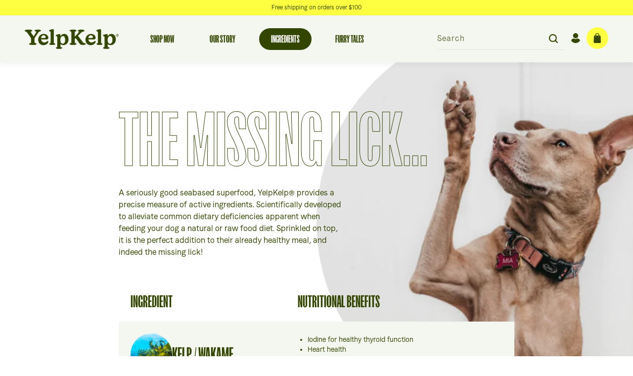

--- FILE ---
content_type: text/html; charset=utf-8
request_url: https://yelpkelp.com/en-nz/pages/the-ingredients
body_size: 42868
content:
<!doctype html>
<html class="no-js" lang="en">
  <head>
    <meta charset="utf-8">
    <meta http-equiv="X-UA-Compatible" content="IE=edge">
    <meta name="viewport" content="width=device-width,initial-scale=1">
    <meta name="theme-color" content="">
    <link rel="canonical" href="https://yelpkelp.com/en-nz/pages/the-ingredients">
    <link rel="preconnect" href="https://cdn.shopify.com" crossorigin><link rel="preconnect" href="https://fonts.shopifycdn.com" crossorigin><title>
      The Ingredients | YelpKelp Supplement</title>

    
      <meta name="description" content="YelpKelp® is a proprietary blend of the following ingredients and their associated benefits.  Ingredients  Nutritional benefits Kelp (Macrocystis Pyrifera) / Wakame (Undaria pinnatifida extract) / Bladderwrack (Fucus vesiculosus extract) Iodine for healthy thyroid function Heart health Gut health and digestion Supports">
    

    

<meta property="og:site_name" content="YelpKelp">
<meta property="og:url" content="https://yelpkelp.com/en-nz/pages/the-ingredients">
<meta property="og:title" content="The Ingredients | YelpKelp Supplement">
<meta property="og:type" content="website">
<meta property="og:description" content="YelpKelp® is a proprietary blend of the following ingredients and their associated benefits.  Ingredients  Nutritional benefits Kelp (Macrocystis Pyrifera) / Wakame (Undaria pinnatifida extract) / Bladderwrack (Fucus vesiculosus extract) Iodine for healthy thyroid function Heart health Gut health and digestion Supports"><meta property="og:image" content="http://yelpkelp.com/cdn/shop/files/Screenshot_2023-03-12_205204.png?v=1693793431">
  <meta property="og:image:secure_url" content="https://yelpkelp.com/cdn/shop/files/Screenshot_2023-03-12_205204.png?v=1693793431">
  <meta property="og:image:width" content="1853">
  <meta property="og:image:height" content="1049"><meta name="twitter:card" content="summary_large_image">
<meta name="twitter:title" content="The Ingredients | YelpKelp Supplement">
<meta name="twitter:description" content="YelpKelp® is a proprietary blend of the following ingredients and their associated benefits.  Ingredients  Nutritional benefits Kelp (Macrocystis Pyrifera) / Wakame (Undaria pinnatifida extract) / Bladderwrack (Fucus vesiculosus extract) Iodine for healthy thyroid function Heart health Gut health and digestion Supports">


    <script src="//yelpkelp.com/cdn/shop/t/14/assets/vendor.js?v=65798881594643540241754037807"></script>
    <script src="//yelpkelp.com/cdn/shop/t/14/assets/global.js?v=79449575761456462921754037784" defer="defer"></script>
    <script src="//yelpkelp.com/cdn/shop/t/14/assets/cart-drawer.js?v=66769379751702644721754037760" defer="defer"></script>
    <script src="//yelpkelp.com/cdn/shop/t/14/assets/product-form.js?v=102135451967777834801754037788" defer="defer"></script>
    <script src="//yelpkelp.com/cdn/shop/t/14/assets/custom.js?v=60575414640292503051754037780" defer="defer"></script>

    

    <script>window.performance && window.performance.mark && window.performance.mark('shopify.content_for_header.start');</script><meta name="facebook-domain-verification" content="wzfyw5i5boj9ekcihtspo00ag17tgk">
<meta name="google-site-verification" content="hbtCgAZWl1FwrQP3_3g7NhTrgouBTXwB17aMMQd2L3I">
<meta id="shopify-digital-wallet" name="shopify-digital-wallet" content="/53347975318/digital_wallets/dialog">
<meta name="shopify-checkout-api-token" content="af71b26139fc96983f4a2ef334a1a6f9">
<meta id="in-context-paypal-metadata" data-shop-id="53347975318" data-venmo-supported="false" data-environment="production" data-locale="en_US" data-paypal-v4="true" data-currency="NZD">
<link rel="alternate" hreflang="x-default" href="https://yelpkelp.com/pages/the-ingredients">
<link rel="alternate" hreflang="en" href="https://yelpkelp.com/pages/the-ingredients">
<link rel="alternate" hreflang="en-NZ" href="https://yelpkelp.com/en-nz/pages/the-ingredients">
<script async="async" src="/checkouts/internal/preloads.js?locale=en-NZ"></script>
<link rel="preconnect" href="https://shop.app" crossorigin="anonymous">
<script async="async" src="https://shop.app/checkouts/internal/preloads.js?locale=en-NZ&shop_id=53347975318" crossorigin="anonymous"></script>
<script id="apple-pay-shop-capabilities" type="application/json">{"shopId":53347975318,"countryCode":"AU","currencyCode":"NZD","merchantCapabilities":["supports3DS"],"merchantId":"gid:\/\/shopify\/Shop\/53347975318","merchantName":"YelpKelp","requiredBillingContactFields":["postalAddress","email","phone"],"requiredShippingContactFields":["postalAddress","email","phone"],"shippingType":"shipping","supportedNetworks":["visa","masterCard","amex","jcb"],"total":{"type":"pending","label":"YelpKelp","amount":"1.00"},"shopifyPaymentsEnabled":true,"supportsSubscriptions":true}</script>
<script id="shopify-features" type="application/json">{"accessToken":"af71b26139fc96983f4a2ef334a1a6f9","betas":["rich-media-storefront-analytics"],"domain":"yelpkelp.com","predictiveSearch":true,"shopId":53347975318,"locale":"en"}</script>
<script>var Shopify = Shopify || {};
Shopify.shop = "yelpkelp.myshopify.com";
Shopify.locale = "en";
Shopify.currency = {"active":"NZD","rate":"1.1771412"};
Shopify.country = "NZ";
Shopify.theme = {"name":"Copy of 74design Dawn | Previous Live Homepage ...","id":144758309014,"schema_name":"Dawn","schema_version":"5.0.0","theme_store_id":887,"role":"main"};
Shopify.theme.handle = "null";
Shopify.theme.style = {"id":null,"handle":null};
Shopify.cdnHost = "yelpkelp.com/cdn";
Shopify.routes = Shopify.routes || {};
Shopify.routes.root = "/en-nz/";</script>
<script type="module">!function(o){(o.Shopify=o.Shopify||{}).modules=!0}(window);</script>
<script>!function(o){function n(){var o=[];function n(){o.push(Array.prototype.slice.apply(arguments))}return n.q=o,n}var t=o.Shopify=o.Shopify||{};t.loadFeatures=n(),t.autoloadFeatures=n()}(window);</script>
<script>
  window.ShopifyPay = window.ShopifyPay || {};
  window.ShopifyPay.apiHost = "shop.app\/pay";
  window.ShopifyPay.redirectState = null;
</script>
<script id="shop-js-analytics" type="application/json">{"pageType":"page"}</script>
<script defer="defer" async type="module" src="//yelpkelp.com/cdn/shopifycloud/shop-js/modules/v2/client.init-shop-cart-sync_BdyHc3Nr.en.esm.js"></script>
<script defer="defer" async type="module" src="//yelpkelp.com/cdn/shopifycloud/shop-js/modules/v2/chunk.common_Daul8nwZ.esm.js"></script>
<script type="module">
  await import("//yelpkelp.com/cdn/shopifycloud/shop-js/modules/v2/client.init-shop-cart-sync_BdyHc3Nr.en.esm.js");
await import("//yelpkelp.com/cdn/shopifycloud/shop-js/modules/v2/chunk.common_Daul8nwZ.esm.js");

  window.Shopify.SignInWithShop?.initShopCartSync?.({"fedCMEnabled":true,"windoidEnabled":true});

</script>
<script>
  window.Shopify = window.Shopify || {};
  if (!window.Shopify.featureAssets) window.Shopify.featureAssets = {};
  window.Shopify.featureAssets['shop-js'] = {"shop-cart-sync":["modules/v2/client.shop-cart-sync_QYOiDySF.en.esm.js","modules/v2/chunk.common_Daul8nwZ.esm.js"],"init-fed-cm":["modules/v2/client.init-fed-cm_DchLp9rc.en.esm.js","modules/v2/chunk.common_Daul8nwZ.esm.js"],"shop-button":["modules/v2/client.shop-button_OV7bAJc5.en.esm.js","modules/v2/chunk.common_Daul8nwZ.esm.js"],"init-windoid":["modules/v2/client.init-windoid_DwxFKQ8e.en.esm.js","modules/v2/chunk.common_Daul8nwZ.esm.js"],"shop-cash-offers":["modules/v2/client.shop-cash-offers_DWtL6Bq3.en.esm.js","modules/v2/chunk.common_Daul8nwZ.esm.js","modules/v2/chunk.modal_CQq8HTM6.esm.js"],"shop-toast-manager":["modules/v2/client.shop-toast-manager_CX9r1SjA.en.esm.js","modules/v2/chunk.common_Daul8nwZ.esm.js"],"init-shop-email-lookup-coordinator":["modules/v2/client.init-shop-email-lookup-coordinator_UhKnw74l.en.esm.js","modules/v2/chunk.common_Daul8nwZ.esm.js"],"pay-button":["modules/v2/client.pay-button_DzxNnLDY.en.esm.js","modules/v2/chunk.common_Daul8nwZ.esm.js"],"avatar":["modules/v2/client.avatar_BTnouDA3.en.esm.js"],"init-shop-cart-sync":["modules/v2/client.init-shop-cart-sync_BdyHc3Nr.en.esm.js","modules/v2/chunk.common_Daul8nwZ.esm.js"],"shop-login-button":["modules/v2/client.shop-login-button_D8B466_1.en.esm.js","modules/v2/chunk.common_Daul8nwZ.esm.js","modules/v2/chunk.modal_CQq8HTM6.esm.js"],"init-customer-accounts-sign-up":["modules/v2/client.init-customer-accounts-sign-up_C8fpPm4i.en.esm.js","modules/v2/client.shop-login-button_D8B466_1.en.esm.js","modules/v2/chunk.common_Daul8nwZ.esm.js","modules/v2/chunk.modal_CQq8HTM6.esm.js"],"init-shop-for-new-customer-accounts":["modules/v2/client.init-shop-for-new-customer-accounts_CVTO0Ztu.en.esm.js","modules/v2/client.shop-login-button_D8B466_1.en.esm.js","modules/v2/chunk.common_Daul8nwZ.esm.js","modules/v2/chunk.modal_CQq8HTM6.esm.js"],"init-customer-accounts":["modules/v2/client.init-customer-accounts_dRgKMfrE.en.esm.js","modules/v2/client.shop-login-button_D8B466_1.en.esm.js","modules/v2/chunk.common_Daul8nwZ.esm.js","modules/v2/chunk.modal_CQq8HTM6.esm.js"],"shop-follow-button":["modules/v2/client.shop-follow-button_CkZpjEct.en.esm.js","modules/v2/chunk.common_Daul8nwZ.esm.js","modules/v2/chunk.modal_CQq8HTM6.esm.js"],"lead-capture":["modules/v2/client.lead-capture_BntHBhfp.en.esm.js","modules/v2/chunk.common_Daul8nwZ.esm.js","modules/v2/chunk.modal_CQq8HTM6.esm.js"],"checkout-modal":["modules/v2/client.checkout-modal_CfxcYbTm.en.esm.js","modules/v2/chunk.common_Daul8nwZ.esm.js","modules/v2/chunk.modal_CQq8HTM6.esm.js"],"shop-login":["modules/v2/client.shop-login_Da4GZ2H6.en.esm.js","modules/v2/chunk.common_Daul8nwZ.esm.js","modules/v2/chunk.modal_CQq8HTM6.esm.js"],"payment-terms":["modules/v2/client.payment-terms_MV4M3zvL.en.esm.js","modules/v2/chunk.common_Daul8nwZ.esm.js","modules/v2/chunk.modal_CQq8HTM6.esm.js"]};
</script>
<script>(function() {
  var isLoaded = false;
  function asyncLoad() {
    if (isLoaded) return;
    isLoaded = true;
    var urls = ["https:\/\/static.affiliatly.com\/shopify\/v3\/shopify.js?affiliatly_code=AF-1055840\u0026s=2\u0026shop=yelpkelp.myshopify.com","https:\/\/cdn.nfcube.com\/instafeed-7019aceab05651ee04132e3401ad3986.js?shop=yelpkelp.myshopify.com"];
    for (var i = 0; i < urls.length; i++) {
      var s = document.createElement('script');
      s.type = 'text/javascript';
      s.async = true;
      s.src = urls[i];
      var x = document.getElementsByTagName('script')[0];
      x.parentNode.insertBefore(s, x);
    }
  };
  if(window.attachEvent) {
    window.attachEvent('onload', asyncLoad);
  } else {
    window.addEventListener('load', asyncLoad, false);
  }
})();</script>
<script id="__st">var __st={"a":53347975318,"offset":39600,"reqid":"10dc26cd-8a7b-4229-a790-a997f6a0d4e1-1768973552","pageurl":"yelpkelp.com\/en-nz\/pages\/the-ingredients","s":"pages-86445523094","u":"f9a534793364","p":"page","rtyp":"page","rid":86445523094};</script>
<script>window.ShopifyPaypalV4VisibilityTracking = true;</script>
<script id="captcha-bootstrap">!function(){'use strict';const t='contact',e='account',n='new_comment',o=[[t,t],['blogs',n],['comments',n],[t,'customer']],c=[[e,'customer_login'],[e,'guest_login'],[e,'recover_customer_password'],[e,'create_customer']],r=t=>t.map((([t,e])=>`form[action*='/${t}']:not([data-nocaptcha='true']) input[name='form_type'][value='${e}']`)).join(','),a=t=>()=>t?[...document.querySelectorAll(t)].map((t=>t.form)):[];function s(){const t=[...o],e=r(t);return a(e)}const i='password',u='form_key',d=['recaptcha-v3-token','g-recaptcha-response','h-captcha-response',i],f=()=>{try{return window.sessionStorage}catch{return}},m='__shopify_v',_=t=>t.elements[u];function p(t,e,n=!1){try{const o=window.sessionStorage,c=JSON.parse(o.getItem(e)),{data:r}=function(t){const{data:e,action:n}=t;return t[m]||n?{data:e,action:n}:{data:t,action:n}}(c);for(const[e,n]of Object.entries(r))t.elements[e]&&(t.elements[e].value=n);n&&o.removeItem(e)}catch(o){console.error('form repopulation failed',{error:o})}}const l='form_type',E='cptcha';function T(t){t.dataset[E]=!0}const w=window,h=w.document,L='Shopify',v='ce_forms',y='captcha';let A=!1;((t,e)=>{const n=(g='f06e6c50-85a8-45c8-87d0-21a2b65856fe',I='https://cdn.shopify.com/shopifycloud/storefront-forms-hcaptcha/ce_storefront_forms_captcha_hcaptcha.v1.5.2.iife.js',D={infoText:'Protected by hCaptcha',privacyText:'Privacy',termsText:'Terms'},(t,e,n)=>{const o=w[L][v],c=o.bindForm;if(c)return c(t,g,e,D).then(n);var r;o.q.push([[t,g,e,D],n]),r=I,A||(h.body.append(Object.assign(h.createElement('script'),{id:'captcha-provider',async:!0,src:r})),A=!0)});var g,I,D;w[L]=w[L]||{},w[L][v]=w[L][v]||{},w[L][v].q=[],w[L][y]=w[L][y]||{},w[L][y].protect=function(t,e){n(t,void 0,e),T(t)},Object.freeze(w[L][y]),function(t,e,n,w,h,L){const[v,y,A,g]=function(t,e,n){const i=e?o:[],u=t?c:[],d=[...i,...u],f=r(d),m=r(i),_=r(d.filter((([t,e])=>n.includes(e))));return[a(f),a(m),a(_),s()]}(w,h,L),I=t=>{const e=t.target;return e instanceof HTMLFormElement?e:e&&e.form},D=t=>v().includes(t);t.addEventListener('submit',(t=>{const e=I(t);if(!e)return;const n=D(e)&&!e.dataset.hcaptchaBound&&!e.dataset.recaptchaBound,o=_(e),c=g().includes(e)&&(!o||!o.value);(n||c)&&t.preventDefault(),c&&!n&&(function(t){try{if(!f())return;!function(t){const e=f();if(!e)return;const n=_(t);if(!n)return;const o=n.value;o&&e.removeItem(o)}(t);const e=Array.from(Array(32),(()=>Math.random().toString(36)[2])).join('');!function(t,e){_(t)||t.append(Object.assign(document.createElement('input'),{type:'hidden',name:u})),t.elements[u].value=e}(t,e),function(t,e){const n=f();if(!n)return;const o=[...t.querySelectorAll(`input[type='${i}']`)].map((({name:t})=>t)),c=[...d,...o],r={};for(const[a,s]of new FormData(t).entries())c.includes(a)||(r[a]=s);n.setItem(e,JSON.stringify({[m]:1,action:t.action,data:r}))}(t,e)}catch(e){console.error('failed to persist form',e)}}(e),e.submit())}));const S=(t,e)=>{t&&!t.dataset[E]&&(n(t,e.some((e=>e===t))),T(t))};for(const o of['focusin','change'])t.addEventListener(o,(t=>{const e=I(t);D(e)&&S(e,y())}));const B=e.get('form_key'),M=e.get(l),P=B&&M;t.addEventListener('DOMContentLoaded',(()=>{const t=y();if(P)for(const e of t)e.elements[l].value===M&&p(e,B);[...new Set([...A(),...v().filter((t=>'true'===t.dataset.shopifyCaptcha))])].forEach((e=>S(e,t)))}))}(h,new URLSearchParams(w.location.search),n,t,e,['guest_login'])})(!0,!0)}();</script>
<script integrity="sha256-4kQ18oKyAcykRKYeNunJcIwy7WH5gtpwJnB7kiuLZ1E=" data-source-attribution="shopify.loadfeatures" defer="defer" src="//yelpkelp.com/cdn/shopifycloud/storefront/assets/storefront/load_feature-a0a9edcb.js" crossorigin="anonymous"></script>
<script crossorigin="anonymous" defer="defer" src="//yelpkelp.com/cdn/shopifycloud/storefront/assets/shopify_pay/storefront-65b4c6d7.js?v=20250812"></script>
<script data-source-attribution="shopify.dynamic_checkout.dynamic.init">var Shopify=Shopify||{};Shopify.PaymentButton=Shopify.PaymentButton||{isStorefrontPortableWallets:!0,init:function(){window.Shopify.PaymentButton.init=function(){};var t=document.createElement("script");t.src="https://yelpkelp.com/cdn/shopifycloud/portable-wallets/latest/portable-wallets.en.js",t.type="module",document.head.appendChild(t)}};
</script>
<script data-source-attribution="shopify.dynamic_checkout.buyer_consent">
  function portableWalletsHideBuyerConsent(e){var t=document.getElementById("shopify-buyer-consent"),n=document.getElementById("shopify-subscription-policy-button");t&&n&&(t.classList.add("hidden"),t.setAttribute("aria-hidden","true"),n.removeEventListener("click",e))}function portableWalletsShowBuyerConsent(e){var t=document.getElementById("shopify-buyer-consent"),n=document.getElementById("shopify-subscription-policy-button");t&&n&&(t.classList.remove("hidden"),t.removeAttribute("aria-hidden"),n.addEventListener("click",e))}window.Shopify?.PaymentButton&&(window.Shopify.PaymentButton.hideBuyerConsent=portableWalletsHideBuyerConsent,window.Shopify.PaymentButton.showBuyerConsent=portableWalletsShowBuyerConsent);
</script>
<script data-source-attribution="shopify.dynamic_checkout.cart.bootstrap">document.addEventListener("DOMContentLoaded",(function(){function t(){return document.querySelector("shopify-accelerated-checkout-cart, shopify-accelerated-checkout")}if(t())Shopify.PaymentButton.init();else{new MutationObserver((function(e,n){t()&&(Shopify.PaymentButton.init(),n.disconnect())})).observe(document.body,{childList:!0,subtree:!0})}}));
</script>
<link id="shopify-accelerated-checkout-styles" rel="stylesheet" media="screen" href="https://yelpkelp.com/cdn/shopifycloud/portable-wallets/latest/accelerated-checkout-backwards-compat.css" crossorigin="anonymous">
<style id="shopify-accelerated-checkout-cart">
        #shopify-buyer-consent {
  margin-top: 1em;
  display: inline-block;
  width: 100%;
}

#shopify-buyer-consent.hidden {
  display: none;
}

#shopify-subscription-policy-button {
  background: none;
  border: none;
  padding: 0;
  text-decoration: underline;
  font-size: inherit;
  cursor: pointer;
}

#shopify-subscription-policy-button::before {
  box-shadow: none;
}

      </style>
<script id="sections-script" data-sections="header,footer" defer="defer" src="//yelpkelp.com/cdn/shop/t/14/compiled_assets/scripts.js?v=6254"></script>
<script>window.performance && window.performance.mark && window.performance.mark('shopify.content_for_header.end');</script>

    

<style data-shopify>
    @font-face {
  font-family: Assistant;
  font-weight: 400;
  font-style: normal;
  font-display: swap;
  src: url("//yelpkelp.com/cdn/fonts/assistant/assistant_n4.9120912a469cad1cc292572851508ca49d12e768.woff2") format("woff2"),
       url("//yelpkelp.com/cdn/fonts/assistant/assistant_n4.6e9875ce64e0fefcd3f4446b7ec9036b3ddd2985.woff") format("woff");
}

    @font-face {
  font-family: Assistant;
  font-weight: 700;
  font-style: normal;
  font-display: swap;
  src: url("//yelpkelp.com/cdn/fonts/assistant/assistant_n7.bf44452348ec8b8efa3aa3068825305886b1c83c.woff2") format("woff2"),
       url("//yelpkelp.com/cdn/fonts/assistant/assistant_n7.0c887fee83f6b3bda822f1150b912c72da0f7b64.woff") format("woff");
}

    
    
    @font-face {
  font-family: Assistant;
  font-weight: 400;
  font-style: normal;
  font-display: swap;
  src: url("//yelpkelp.com/cdn/fonts/assistant/assistant_n4.9120912a469cad1cc292572851508ca49d12e768.woff2") format("woff2"),
       url("//yelpkelp.com/cdn/fonts/assistant/assistant_n4.6e9875ce64e0fefcd3f4446b7ec9036b3ddd2985.woff") format("woff");
}


    @font-face {
        font-family: 'Faro-RegularLucky';
        src:  url('//yelpkelp.com/cdn/shop/t/14/assets/Faro-RegularLucky.otf?v=180266705922935482511754037783') format("opentype");
        font-display: swap;
    }

    @font-face {
        font-family: 'FKScreamer-Medium';
        src:  url('//yelpkelp.com/cdn/shop/t/14/assets/FKScreamer-Medium.otf?v=18276056061415911051754037784') format("opentype");
        font-display: swap;
    }

    :root {
    
    --font-body-family: 'Faro-RegularLucky', 'sans-serif';
    --font-body-style: normal;
    --font-body-weight: 400;
    --font-body-weight-bold: 700;

    
    --font-heading-family: 'FKScreamer-Medium', 'sans-serif';
    --font-heading-style: normal;
    --font-heading-weight: 400;

    --font-body-scale: 1.0;
    --font-heading-scale: 1.5;

    --color-base-text: 50, 70, 0;
    --color-shadow: 50, 70, 0;
    --color-base-background-1: 255, 255, 255;
    --color-base-background-2: 244, 246, 240;
    --color-base-solid-button-labels: 255, 255, 255;
    --color-base-outline-button-labels: 50, 70, 0;
    --color-base-accent-1: 50, 70, 0;
    --color-base-accent-2: 255, 255, 66;
    --color-base-accent-3: 18, 25, 0;
    --payment-terms-background-color: #ffffff;

    --gradient-base-background-1: #ffffff;
    --gradient-base-background-2: #f4f6f0;
    --gradient-base-accent-1: #324600;
    --gradient-base-accent-2: #ffff42;

    --media-padding: px;
    --media-border-opacity: 0.0;
    --media-border-width: 0px;
    --media-radius: 0px;
    --media-shadow-opacity: 0.0;
    --media-shadow-horizontal-offset: 0px;
    --media-shadow-vertical-offset: 4px;
    --media-shadow-blur-radius: 0px;

    --page-width: 144rem;
    --page-width-margin: 0rem;

    --card-image-padding: 0.0rem;
    --card-corner-radius: 0.0rem;
    --card-text-alignment: left;
    --card-border-width: 0.0rem;
    --card-border-opacity: 0.1;
    --card-shadow-opacity: 0.0;
    --card-shadow-horizontal-offset: 0.0rem;
    --card-shadow-vertical-offset: 0.4rem;
    --card-shadow-blur-radius: 0.5rem;

    --badge-corner-radius: 4.0rem;

    --popup-border-width: 1px;
    --popup-border-opacity: 0.1;
    --popup-corner-radius: 0px;
    --popup-shadow-opacity: 0.0;
    --popup-shadow-horizontal-offset: 0px;
    --popup-shadow-vertical-offset: 4px;
    --popup-shadow-blur-radius: 5px;

    --drawer-border-width: 1px;
    --drawer-border-opacity: 0.1;
    --drawer-shadow-opacity: 0.0;
    --drawer-shadow-horizontal-offset: 0px;
    --drawer-shadow-vertical-offset: 4px;
    --drawer-shadow-blur-radius: 5px;

    --spacing-sections-desktop: 0px;
    --spacing-sections-mobile: 0px;

    --grid-desktop-vertical-spacing: 24px;
    --grid-desktop-horizontal-spacing: 24px;
    --grid-mobile-vertical-spacing: 12px;
    --grid-mobile-horizontal-spacing: 12px;

    --text-boxes-border-opacity: 0.1;
    --text-boxes-border-width: 0px;
    --text-boxes-radius: 0px;
    --text-boxes-shadow-opacity: 0.0;
    --text-boxes-shadow-horizontal-offset: 0px;
    --text-boxes-shadow-vertical-offset: 4px;
    --text-boxes-shadow-blur-radius: 5px;

    --buttons-radius: 28px;
    --buttons-radius-outset: 29px;
    --buttons-border-width: 1px;
    --buttons-border-opacity: 1.0;
    --buttons-shadow-opacity: 0.0;
    --buttons-shadow-horizontal-offset: 0px;
    --buttons-shadow-vertical-offset: 4px;
    --buttons-shadow-blur-radius: 5px;
    --buttons-border-offset: 0.3px;

    --inputs-radius: 28px;
    --inputs-border-width: 1px;
    --inputs-border-opacity: 0.0;
    --inputs-shadow-opacity: 0.0;
    --inputs-shadow-horizontal-offset: 0px;
    --inputs-margin-offset: 0px;
    --inputs-shadow-vertical-offset: 4px;
    --inputs-shadow-blur-radius: 0px;
    --inputs-radius-outset: 29px;

    --variant-pills-radius: 40px;
    --variant-pills-border-width: 1px;
    --variant-pills-border-opacity: 0.55;
    --variant-pills-shadow-opacity: 0.0;
    --variant-pills-shadow-horizontal-offset: 0px;
    --variant-pills-shadow-vertical-offset: 4px;
    --variant-pills-shadow-blur-radius: 5px;

    --color-accent-3                : #121900;
    --border-color                : #E0E1DE;
    }

    *,
    *::before,
    *::after {
        box-sizing: inherit;
    }

    html {
        box-sizing: border-box;
        font-size: calc(var(--font-body-scale) * 62.5%);
        height: 100%;
    }

    body {
        display: grid;
        grid-template-rows: auto auto 1fr auto;
        grid-template-columns: 100%;
        min-height: 100%;
        margin: 0;
        font-size: 14px;
        line-height: 20px;
        letter-spacing: normal;
        font-family: var(--font-body-family);
        font-style: var(--font-body-style);
        font-weight: var(--font-body-weight);
    }

    @media screen and (min-width: 750px) {
        body {
            font-size: 1.6rem;
            line-height: 24px;
        }
    }
</style>

    <link href="//yelpkelp.com/cdn/shop/t/14/assets/base.css?v=90496709706425924481754037759" rel="stylesheet" type="text/css" media="all" />
    <link href="//yelpkelp.com/cdn/shop/t/14/assets/custom.css?v=13954596158158488591754037779" rel="stylesheet" type="text/css" media="all" /><link rel="preload" as="font" href="//yelpkelp.com/cdn/fonts/assistant/assistant_n4.9120912a469cad1cc292572851508ca49d12e768.woff2" type="font/woff2" crossorigin><link rel="preload" as="font" href="//yelpkelp.com/cdn/fonts/assistant/assistant_n4.9120912a469cad1cc292572851508ca49d12e768.woff2" type="font/woff2" crossorigin><link rel="stylesheet" href="//yelpkelp.com/cdn/shop/t/14/assets/component-predictive-search.css?v=165644661289088488651754037774" media="print" onload="this.media='all'"><script>document.documentElement.className = document.documentElement.className.replace('no-js', 'js');
    if (Shopify.designMode) {
      document.documentElement.classList.add('shopify-design-mode');
    }
    </script>

    <!-- Klaviyo -->
    <script type="text/javascript" src="//www.klaviyo.com/media/js/public/klaviyo_subscribe.js"></script>
    <script type="text/javascript">
      KlaviyoSubscribe.attachToForms('#email_signup', {
        hide_form_on_success: true,
        extra_properties: {
          $source: '$embed',
          $method_type: "Klaviyo Form",
          $method_id: 'embed',
          $consent_version: 'Embed default text'
        }
      });
    </script>
  <!-- BEGIN app block: shopify://apps/klaviyo-email-marketing-sms/blocks/klaviyo-onsite-embed/2632fe16-c075-4321-a88b-50b567f42507 -->












  <script async src="https://static.klaviyo.com/onsite/js/XHVs6E/klaviyo.js?company_id=XHVs6E"></script>
  <script>!function(){if(!window.klaviyo){window._klOnsite=window._klOnsite||[];try{window.klaviyo=new Proxy({},{get:function(n,i){return"push"===i?function(){var n;(n=window._klOnsite).push.apply(n,arguments)}:function(){for(var n=arguments.length,o=new Array(n),w=0;w<n;w++)o[w]=arguments[w];var t="function"==typeof o[o.length-1]?o.pop():void 0,e=new Promise((function(n){window._klOnsite.push([i].concat(o,[function(i){t&&t(i),n(i)}]))}));return e}}})}catch(n){window.klaviyo=window.klaviyo||[],window.klaviyo.push=function(){var n;(n=window._klOnsite).push.apply(n,arguments)}}}}();</script>

  




  <script>
    window.klaviyoReviewsProductDesignMode = false
  </script>







<!-- END app block --><!-- BEGIN app block: shopify://apps/okendo/blocks/theme-settings/bb689e69-ea70-4661-8fb7-ad24a2e23c29 --><!-- BEGIN app snippet: header-metafields -->










    <style type="text/css" data-href="https://d3hw6dc1ow8pp2.cloudfront.net/reviews-widget-plus/css/okendo-reviews-styles.8dfe73f0.css"></style><style type="text/css" data-href="https://d3hw6dc1ow8pp2.cloudfront.net/reviews-widget-plus/css/modules/okendo-star-rating.86dbf7f0.css"></style><style type="text/css" data-href="https://d3hw6dc1ow8pp2.cloudfront.net/reviews-widget-plus/css/modules/okendo-reviews-summary.6e5d08a6.css"></style><style type="text/css">.okeReviews[data-oke-container],div.okeReviews{font-size:14px;font-size:var(--oke-text-regular);font-weight:400;font-family:var(--oke-text-fontFamily);line-height:1.6}.okeReviews[data-oke-container] *,.okeReviews[data-oke-container] :after,.okeReviews[data-oke-container] :before,div.okeReviews *,div.okeReviews :after,div.okeReviews :before{box-sizing:border-box}.okeReviews[data-oke-container] h1,.okeReviews[data-oke-container] h2,.okeReviews[data-oke-container] h3,.okeReviews[data-oke-container] h4,.okeReviews[data-oke-container] h5,.okeReviews[data-oke-container] h6,div.okeReviews h1,div.okeReviews h2,div.okeReviews h3,div.okeReviews h4,div.okeReviews h5,div.okeReviews h6{font-size:1em;font-weight:400;line-height:1.4;margin:0}.okeReviews[data-oke-container] ul,div.okeReviews ul{padding:0;margin:0}.okeReviews[data-oke-container] li,div.okeReviews li{list-style-type:none;padding:0}.okeReviews[data-oke-container] p,div.okeReviews p{line-height:1.8;margin:0 0 4px}.okeReviews[data-oke-container] p:last-child,div.okeReviews p:last-child{margin-bottom:0}.okeReviews[data-oke-container] a,div.okeReviews a{text-decoration:none;color:inherit}.okeReviews[data-oke-container] button,div.okeReviews button{border-radius:0;border:0;box-shadow:none;margin:0;width:auto;min-width:auto;padding:0;background-color:transparent;min-height:auto}.okeReviews[data-oke-container] button,.okeReviews[data-oke-container] input,.okeReviews[data-oke-container] select,.okeReviews[data-oke-container] textarea,div.okeReviews button,div.okeReviews input,div.okeReviews select,div.okeReviews textarea{font-family:inherit;font-size:1em}.okeReviews[data-oke-container] label,.okeReviews[data-oke-container] select,div.okeReviews label,div.okeReviews select{display:inline}.okeReviews[data-oke-container] select,div.okeReviews select{width:auto}.okeReviews[data-oke-container] article,.okeReviews[data-oke-container] aside,div.okeReviews article,div.okeReviews aside{margin:0}.okeReviews[data-oke-container] table,div.okeReviews table{background:transparent;border:0;border-collapse:collapse;border-spacing:0;font-family:inherit;font-size:1em;table-layout:auto}.okeReviews[data-oke-container] table td,.okeReviews[data-oke-container] table th,.okeReviews[data-oke-container] table tr,div.okeReviews table td,div.okeReviews table th,div.okeReviews table tr{border:0;font-family:inherit;font-size:1em}.okeReviews[data-oke-container] table td,.okeReviews[data-oke-container] table th,div.okeReviews table td,div.okeReviews table th{background:transparent;font-weight:400;letter-spacing:normal;padding:0;text-align:left;text-transform:none;vertical-align:middle}.okeReviews[data-oke-container] table tr:hover td,.okeReviews[data-oke-container] table tr:hover th,div.okeReviews table tr:hover td,div.okeReviews table tr:hover th{background:transparent}.okeReviews[data-oke-container] fieldset,div.okeReviews fieldset{border:0;padding:0;margin:0;min-width:0}.okeReviews[data-oke-container] img,div.okeReviews img{max-width:none}.okeReviews[data-oke-container] div:empty,div.okeReviews div:empty{display:block}.okeReviews[data-oke-container] .oke-icon:before,div.okeReviews .oke-icon:before{font-family:oke-widget-icons!important;font-style:normal;font-weight:400;font-variant:normal;text-transform:none;line-height:1;-webkit-font-smoothing:antialiased;-moz-osx-font-smoothing:grayscale;color:inherit}.okeReviews[data-oke-container] .oke-icon--select-arrow:before,div.okeReviews .oke-icon--select-arrow:before{content:""}.okeReviews[data-oke-container] .oke-icon--loading:before,div.okeReviews .oke-icon--loading:before{content:""}.okeReviews[data-oke-container] .oke-icon--pencil:before,div.okeReviews .oke-icon--pencil:before{content:""}.okeReviews[data-oke-container] .oke-icon--filter:before,div.okeReviews .oke-icon--filter:before{content:""}.okeReviews[data-oke-container] .oke-icon--play:before,div.okeReviews .oke-icon--play:before{content:""}.okeReviews[data-oke-container] .oke-icon--tick-circle:before,div.okeReviews .oke-icon--tick-circle:before{content:""}.okeReviews[data-oke-container] .oke-icon--chevron-left:before,div.okeReviews .oke-icon--chevron-left:before{content:""}.okeReviews[data-oke-container] .oke-icon--chevron-right:before,div.okeReviews .oke-icon--chevron-right:before{content:""}.okeReviews[data-oke-container] .oke-icon--thumbs-down:before,div.okeReviews .oke-icon--thumbs-down:before{content:""}.okeReviews[data-oke-container] .oke-icon--thumbs-up:before,div.okeReviews .oke-icon--thumbs-up:before{content:""}.okeReviews[data-oke-container] .oke-icon--close:before,div.okeReviews .oke-icon--close:before{content:""}.okeReviews[data-oke-container] .oke-icon--chevron-up:before,div.okeReviews .oke-icon--chevron-up:before{content:""}.okeReviews[data-oke-container] .oke-icon--chevron-down:before,div.okeReviews .oke-icon--chevron-down:before{content:""}.okeReviews[data-oke-container] .oke-icon--star:before,div.okeReviews .oke-icon--star:before{content:""}.okeReviews[data-oke-container] .oke-icon--magnifying-glass:before,div.okeReviews .oke-icon--magnifying-glass:before{content:""}@font-face{font-family:oke-widget-icons;src:url(https://d3hw6dc1ow8pp2.cloudfront.net/reviews-widget-plus/fonts/oke-widget-icons.ttf) format("truetype"),url(https://d3hw6dc1ow8pp2.cloudfront.net/reviews-widget-plus/fonts/oke-widget-icons.woff) format("woff"),url(https://d3hw6dc1ow8pp2.cloudfront.net/reviews-widget-plus/img/oke-widget-icons.bc0d6b0a.svg) format("svg");font-weight:400;font-style:normal;font-display:block}.okeReviews[data-oke-container] .oke-button,div.okeReviews .oke-button{display:inline-block;border-style:solid;border-color:var(--oke-button-borderColor);border-width:var(--oke-button-borderWidth);background-color:var(--oke-button-backgroundColor);line-height:1;padding:12px 24px;margin:0;border-radius:var(--oke-button-borderRadius);color:var(--oke-button-textColor);text-align:center;position:relative;font-weight:var(--oke-button-fontWeight);font-size:var(--oke-button-fontSize);font-family:var(--oke-button-fontFamily);outline:0}.okeReviews[data-oke-container] .oke-button-text,.okeReviews[data-oke-container] .oke-button .oke-icon,div.okeReviews .oke-button-text,div.okeReviews .oke-button .oke-icon{line-height:1}.okeReviews[data-oke-container] .oke-button.oke-is-loading,div.okeReviews .oke-button.oke-is-loading{position:relative}.okeReviews[data-oke-container] .oke-button.oke-is-loading:before,div.okeReviews .oke-button.oke-is-loading:before{font-family:oke-widget-icons!important;font-style:normal;font-weight:400;font-variant:normal;text-transform:none;line-height:1;-webkit-font-smoothing:antialiased;-moz-osx-font-smoothing:grayscale;content:"";color:undefined;font-size:12px;display:inline-block;animation:oke-spin 1s linear infinite;position:absolute;width:12px;height:12px;top:0;left:0;bottom:0;right:0;margin:auto}.okeReviews[data-oke-container] .oke-button.oke-is-loading>*,div.okeReviews .oke-button.oke-is-loading>*{opacity:0}.okeReviews[data-oke-container] .oke-button.oke-is-active,div.okeReviews .oke-button.oke-is-active{background-color:var(--oke-button-backgroundColorActive);color:var(--oke-button-textColorActive);border-color:var(--oke-button-borderColorActive)}.okeReviews[data-oke-container] .oke-button:not(.oke-is-loading),div.okeReviews .oke-button:not(.oke-is-loading){cursor:pointer}.okeReviews[data-oke-container] .oke-button:not(.oke-is-loading):not(.oke-is-active):hover,div.okeReviews .oke-button:not(.oke-is-loading):not(.oke-is-active):hover{background-color:var(--oke-button-backgroundColorHover);color:var(--oke-button-textColorHover);border-color:var(--oke-button-borderColorHover);box-shadow:0 0 0 2px var(--oke-button-backgroundColorHover)}.okeReviews[data-oke-container] .oke-button:not(.oke-is-loading):not(.oke-is-active):active,.okeReviews[data-oke-container] .oke-button:not(.oke-is-loading):not(.oke-is-active):hover:active,div.okeReviews .oke-button:not(.oke-is-loading):not(.oke-is-active):active,div.okeReviews .oke-button:not(.oke-is-loading):not(.oke-is-active):hover:active{background-color:var(--oke-button-backgroundColorActive);color:var(--oke-button-textColorActive);border-color:var(--oke-button-borderColorActive)}.okeReviews[data-oke-container] .oke-title,div.okeReviews .oke-title{font-weight:var(--oke-title-fontWeight);font-size:var(--oke-title-fontSize);font-family:var(--oke-title-fontFamily)}.okeReviews[data-oke-container] .oke-bodyText,div.okeReviews .oke-bodyText{font-weight:var(--oke-bodyText-fontWeight);font-size:var(--oke-bodyText-fontSize);font-family:var(--oke-bodyText-fontFamily)}.okeReviews[data-oke-container] .oke-linkButton,div.okeReviews .oke-linkButton{cursor:pointer;font-weight:700;pointer-events:auto;text-decoration:underline}.okeReviews[data-oke-container] .oke-linkButton:hover,div.okeReviews .oke-linkButton:hover{text-decoration:none}.okeReviews[data-oke-container] .oke-readMore,div.okeReviews .oke-readMore{cursor:pointer;color:inherit;text-decoration:underline}.okeReviews[data-oke-container] .oke-select,div.okeReviews .oke-select{cursor:pointer;background-repeat:no-repeat;background-position-x:100%;background-position-y:50%;border:none;padding:0 24px 0 12px;appearance:none;color:inherit;-webkit-appearance:none;background-color:transparent;background-image:url("data:image/svg+xml;charset=utf-8,%3Csvg fill='currentColor' xmlns='http://www.w3.org/2000/svg' viewBox='0 0 24 24'%3E%3Cpath d='M7 10l5 5 5-5z'/%3E%3Cpath d='M0 0h24v24H0z' fill='none'/%3E%3C/svg%3E");outline-offset:4px}.okeReviews[data-oke-container] .oke-select:disabled,div.okeReviews .oke-select:disabled{background-color:transparent;background-image:url("data:image/svg+xml;charset=utf-8,%3Csvg fill='%239a9db1' xmlns='http://www.w3.org/2000/svg' viewBox='0 0 24 24'%3E%3Cpath d='M7 10l5 5 5-5z'/%3E%3Cpath d='M0 0h24v24H0z' fill='none'/%3E%3C/svg%3E")}.okeReviews[data-oke-container] .oke-loader,div.okeReviews .oke-loader{position:relative}.okeReviews[data-oke-container] .oke-loader:before,div.okeReviews .oke-loader:before{font-family:oke-widget-icons!important;font-style:normal;font-weight:400;font-variant:normal;text-transform:none;line-height:1;-webkit-font-smoothing:antialiased;-moz-osx-font-smoothing:grayscale;content:"";color:var(--oke-text-secondaryColor);font-size:12px;display:inline-block;animation:oke-spin 1s linear infinite;position:absolute;width:12px;height:12px;top:0;left:0;bottom:0;right:0;margin:auto}.okeReviews[data-oke-container] .oke-a11yText,div.okeReviews .oke-a11yText{border:0;clip:rect(0 0 0 0);height:1px;margin:-1px;overflow:hidden;padding:0;position:absolute;width:1px}.okeReviews[data-oke-container] .oke-hidden,div.okeReviews .oke-hidden{display:none}.okeReviews[data-oke-container] .oke-modal,div.okeReviews .oke-modal{bottom:0;left:0;overflow:auto;position:fixed;right:0;top:0;z-index:2147483647;max-height:100%;background-color:rgba(0,0,0,.5);padding:40px 0 32px}@media only screen and (min-width:1024px){.okeReviews[data-oke-container] .oke-modal,div.okeReviews .oke-modal{display:flex;align-items:center;padding:48px 0}}.okeReviews[data-oke-container] .oke-modal ::selection,div.okeReviews .oke-modal ::selection{background-color:rgba(39,45,69,.2)}.okeReviews[data-oke-container] .oke-modal,.okeReviews[data-oke-container] .oke-modal p,div.okeReviews .oke-modal,div.okeReviews .oke-modal p{color:#272d45}.okeReviews[data-oke-container] .oke-modal-content,div.okeReviews .oke-modal-content{background-color:#fff;margin:auto;position:relative;will-change:transform,opacity;width:calc(100% - 64px)}@media only screen and (min-width:1024px){.okeReviews[data-oke-container] .oke-modal-content,div.okeReviews .oke-modal-content{max-width:1000px}}.okeReviews[data-oke-container] .oke-modal-close,div.okeReviews .oke-modal-close{cursor:pointer;position:absolute;width:32px;height:32px;top:-32px;padding:4px;right:-4px;line-height:1}.okeReviews[data-oke-container] .oke-modal-close:before,div.okeReviews .oke-modal-close:before{font-family:oke-widget-icons!important;font-style:normal;font-weight:400;font-variant:normal;text-transform:none;line-height:1;-webkit-font-smoothing:antialiased;-moz-osx-font-smoothing:grayscale;content:"";color:#fff;font-size:24px;display:inline-block;width:24px;height:24px}.okeReviews[data-oke-container] .oke-modal-overlay,div.okeReviews .oke-modal-overlay{background-color:rgba(43,46,56,.9)}@media only screen and (min-width:1024px){.okeReviews[data-oke-container] .oke-modal--large .oke-modal-content,div.okeReviews .oke-modal--large .oke-modal-content{max-width:1200px}}.okeReviews[data-oke-container] .oke-modal .oke-helpful,.okeReviews[data-oke-container] .oke-modal .oke-helpful-vote-button,.okeReviews[data-oke-container] .oke-modal .oke-reviewContent-date,div.okeReviews .oke-modal .oke-helpful,div.okeReviews .oke-modal .oke-helpful-vote-button,div.okeReviews .oke-modal .oke-reviewContent-date{color:#676986}.oke-modal .okeReviews[data-oke-container].oke-w,.oke-modal div.okeReviews.oke-w{color:#272d45}.okeReviews[data-oke-container] .oke-tag,div.okeReviews .oke-tag{align-items:center;color:#272d45;display:flex;font-size:var(--oke-text-small);font-weight:600;text-align:left;position:relative;z-index:2;background-color:#f4f4f6;padding:4px 6px;border:none;border-radius:4px;gap:6px;line-height:1}.okeReviews[data-oke-container] .oke-tag svg,div.okeReviews .oke-tag svg{fill:currentColor;height:1rem}.okeReviews[data-oke-container] .hooper,div.okeReviews .hooper{height:auto}.okeReviews--left{text-align:left}.okeReviews--right{text-align:right}.okeReviews--center{text-align:center}.okeReviews :not([tabindex="-1"]):focus-visible{outline:5px auto highlight;outline:5px auto -webkit-focus-ring-color}.is-oke-modalOpen{overflow:hidden!important}img.oke-is-error{background-color:var(--oke-shadingColor);background-size:cover;background-position:50% 50%;box-shadow:inset 0 0 0 1px var(--oke-border-color)}@keyframes oke-spin{0%{transform:rotate(0deg)}to{transform:rotate(1turn)}}@keyframes oke-fade-in{0%{opacity:0}to{opacity:1}}
.oke-stars{line-height:1;position:relative;display:inline-block}.oke-stars-background svg{overflow:visible}.oke-stars-foreground{overflow:hidden;position:absolute;top:0;left:0}.oke-sr{display:inline-block;padding-top:var(--oke-starRating-spaceAbove);padding-bottom:var(--oke-starRating-spaceBelow)}.oke-sr .oke-is-clickable{cursor:pointer}.oke-sr-count,.oke-sr-rating,.oke-sr-stars{display:inline-block;vertical-align:middle}.oke-sr-stars{line-height:1;margin-right:8px}.oke-sr-rating{display:none}.oke-sr-count--brackets:before{content:"("}.oke-sr-count--brackets:after{content:")"}
.oke-rs{display:block}.oke-rs .oke-reviewsSummary-heading{position:relative}.oke-rs .oke-reviewsSummary-heading-skeleton{background:#e5e5eb;border-radius:4px;height:85%;left:0;max-width:150px;overflow:hidden;position:absolute;top:50%;transform:translateY(-50%);width:100%}.oke-rs .oke-reviewsSummary-heading-skeleton:after{animation:shimmer .8s linear infinite;background:linear-gradient(90deg,#e5e5eb,#f7f7f8 50%,#e5e5eb);background-repeat:no-repeat;background-size:250px 100%;content:"";display:block;height:100%;position:absolute;width:100%;top:0;left:0}@keyframes shimmer{0%{background-position:200%}to{background-position:-200%}}.oke-rs .oke-reviewsSummary.oke-is-preRender .oke-reviewsSummary-heading-text{opacity:0}.oke-rs .oke-reviewsSummary.oke-is-preRender .oke-reviewsSummary-summary{-webkit-mask:linear-gradient(180deg,#000 0,#000 40%,transparent 95%,transparent 0) 100% 50%/100% 100% repeat-x;mask:linear-gradient(180deg,#000 0,#000 40%,transparent 95%,transparent 0) 100% 50%/100% 100% repeat-x;max-height:150px}.okeReviews[data-oke-container] .oke-reviewsSummary .oke-tooltip,div.okeReviews .oke-reviewsSummary .oke-tooltip{display:inline-block;font-weight:400}.okeReviews[data-oke-container] .oke-reviewsSummary .oke-tooltip-trigger,div.okeReviews .oke-reviewsSummary .oke-tooltip-trigger{background-color:#fff;color:#272d45;border:1px solid #dbdde4;border-radius:2px;width:16px;height:16px;line-height:1.2}.okeReviews[data-oke-container] .oke-reviewsSummary-heading,div.okeReviews .oke-reviewsSummary-heading{font-weight:700;margin-bottom:8px}.okeReviews[data-oke-container] .oke-reviewsSummary-icon,div.okeReviews .oke-reviewsSummary-icon{font-size:14px;margin:auto;transform:translateY(-1px);width:10.5px}.okeReviews[data-oke-container] .oke-reviewsSummary-summary.oke-is-truncated,div.okeReviews .oke-reviewsSummary-summary.oke-is-truncated{display:-webkit-box;-webkit-box-orient:vertical;overflow:hidden;text-overflow:ellipsis}</style>

    <script type="application/json" id="oke-reviews-settings">{"subscriberId":"b825dbee-caa9-400a-be8b-e30a90093df5","analyticsSettings":{"provider":"none"},"widgetSettings":{"global":{"dateSettings":{"format":{"type":"relative"}},"hideOkendoBranding":false,"recorderPlusEnabled":true,"stars":{"backgroundColor":"#E5E5E5","foregroundColor":"#FFCF2A","interspace":2}},"homepageCarousel":{"defaultSort":"rating desc","scrollBehaviour":"slide","slidesPerPage":{"large":3,"medium":2},"style":{"arrows":{"color":"#676986","size":{"value":24,"unit":"px"},"enabled":true},"avatar":{"backgroundColor":"#E5E5EB","placeholderTextColor":"#2C3E50","size":{"value":48,"unit":"px"},"enabled":true},"border":{"color":"#E5E5EB","width":{"value":1,"unit":"px"}},"highlightColor":"#0E7A82","layout":{"name":"default","reviewDetailsPosition":"below","showAttributeBars":false,"showProductDetails":"only-when-grouped","showProductName":false},"media":{"size":{"value":80,"unit":"px"},"imageGap":{"value":4,"unit":"px"},"enabled":true},"productImageSize":{"value":48,"unit":"px"},"showDates":true,"spaceAbove":{"value":20,"unit":"px"},"spaceBelow":{"value":20,"unit":"px"},"stars":{"backgroundColor":"#E5E5E5","borderColor":"#324600","foregroundColor":"#324600","globalOverrideSettings":{"backgroundColor":"#FFFFFF","foregroundColor":"#324600","borderColor":"#324600","showBorder":true},"height":{"value":18,"unit":"px"},"showBorder":true},"text":{"primaryColor":"#2C3E50","fontSizeRegular":{"value":14,"unit":"px"},"fontSizeSmall":{"value":12,"unit":"px"},"secondaryColor":"#676986"}},"totalSlides":12,"truncation":{"bodyMaxLines":4,"enabled":true,"truncateAll":false}},"mediaCarousel":{"minimumImages":1,"linkText":"Read More","autoPlay":false,"slideSize":"medium","arrowPosition":"outside"},"mediaGrid":{"gridStyleDesktop":{"layout":"default-desktop"},"gridStyleMobile":{"layout":"default-mobile"},"showMoreArrow":{"arrowColor":"#676986","enabled":true,"backgroundColor":"#f4f4f6"},"linkText":"Read More","infiniteScroll":false,"gapSize":{"value":10,"unit":"px"}},"questions":{"initialPageSize":6,"loadMorePageSize":6},"reviewsBadge":{"colorScheme":"dark","layout":"large","stars":{"backgroundColor":"#E5E5E5","borderColor":"#324600","foregroundColor":"#324600","globalOverrideSettings":{"backgroundColor":"#FFFFFF","borderColor":"#324600","foregroundColor":"#324600","showBorder":true},"showBorder":true}},"reviewsTab":{"enabled":false},"reviewsWidget":{"header":{"columnDistribution":"center","verticalAlignment":"center","blocks":[{"columnWidth":"full","modules":[{"name":"rating-average","layout":"two-line"}],"textAlignment":"center"}]},"reviews":{"controls":{"filterMode":"off","defaultSort":"rating desc","writeReviewButtonEnabled":true},"list":{"initialPageSize":5,"layout":{"borderStyle":"minimal","collapseReviewerDetails":false,"columnAmount":4,"name":"default","showAttributeBars":false,"showProductDetails":"only-when-grouped"},"loadMorePageSize":5,"media":{"layout":"thumbnail","size":{"value":200,"unit":"px"},"imageGap":{"value":4,"unit":"px"}},"truncation":{"bodyMaxLines":4,"truncateAll":false,"enabled":true}}},"showWhenEmpty":true,"style":{"attributeBar":{"style":"default","backgroundColor":"#A2AF82","shadingColor":"#121900","markerColor":"#324600"},"avatar":{"backgroundColor":"#324600","placeholderTextColor":"#FFFF42","size":{"value":72,"unit":"px"},"enabled":true},"border":{"color":"#E0E1DE","width":{"value":1,"unit":"px"}},"button":{"backgroundColorActive":"#121900","borderColorHover":"#121900","backgroundColor":"#324600","borderColor":"#324600","backgroundColorHover":"#121900","textColorHover":"#FFFF42","borderRadius":{"value":28,"unit":"px"},"borderWidth":{"value":0,"unit":"px"},"borderColorActive":"#121900","textColorActive":"#FFFF42","textColor":"#FFFFFF"},"filters":{"backgroundColorActive":"#676986","backgroundColor":"#FFFFFF","borderColor":"#E0E1DE","borderRadius":{"value":100,"unit":"px"},"borderColorActive":"#676986","textColorActive":"#FFFFFF","textColor":"#324600"},"highlightColor":"#324600","productImageSize":{"value":48,"unit":"px"},"shadingColor":"#FFFFFF","showDates":true,"spaceAbove":{"value":32,"unit":"px"},"spaceBelow":{"value":32,"unit":"px"},"stars":{"backgroundColor":"#E5E5E5","borderColor":"#324600","foregroundColor":"#324600","height":{"value":16,"unit":"px"},"showBorder":true},"text":{"primaryColor":"#324600","fontSizeRegular":{"value":16,"unit":"px"},"fontSizeLarge":{"value":24,"unit":"px"},"fontSizeSmall":{"value":14,"unit":"px"},"secondaryColor":"#324600"}},"tabs":{"reviews":true}},"starRatings":{"clickBehavior":"scroll-to-widget","showWhenEmpty":false,"style":{"backgroundColor":"#E5E5E5","borderColor":"#324600","foregroundColor":"#324600","globalOverrideSettings":{"backgroundColor":"#FFFFFF","borderColor":"#324600","foregroundColor":"#324600","showBorder":true},"height":{"value":16,"unit":"px"},"showBorder":true,"spaceAbove":{"value":0,"unit":"px"},"spaceBelow":{"value":0,"unit":"px"},"text":{"content":"review-count","style":"number-and-text","brackets":false}}}},"features":{"recorderPlusEnabled":true,"recorderQandaPlusEnabled":true}}</script>
            <style id="oke-css-vars">:root{--oke-widget-spaceAbove:32px;--oke-widget-spaceBelow:32px;--oke-starRating-spaceAbove:0;--oke-starRating-spaceBelow:0;--oke-button-backgroundColor:#324600;--oke-button-backgroundColorHover:#121900;--oke-button-backgroundColorActive:#121900;--oke-button-textColor:#fff;--oke-button-textColorHover:#ffff42;--oke-button-textColorActive:#ffff42;--oke-button-borderColor:#324600;--oke-button-borderColorHover:#121900;--oke-button-borderColorActive:#121900;--oke-button-borderRadius:28px;--oke-button-borderWidth:0;--oke-button-fontWeight:700;--oke-button-fontSize:var(--oke-text-regular,14px);--oke-button-fontFamily:inherit;--oke-border-color:#e0e1de;--oke-border-width:1px;--oke-text-primaryColor:#324600;--oke-text-secondaryColor:#324600;--oke-text-small:14px;--oke-text-regular:16px;--oke-text-large:24px;--oke-text-fontFamily:inherit;--oke-avatar-size:72px;--oke-avatar-backgroundColor:#324600;--oke-avatar-placeholderTextColor:#ffff42;--oke-highlightColor:#324600;--oke-shadingColor:#fff;--oke-productImageSize:48px;--oke-attributeBar-shadingColor:#121900;--oke-attributeBar-borderColor:undefined;--oke-attributeBar-backgroundColor:#a2af82;--oke-attributeBar-markerColor:#324600;--oke-filter-backgroundColor:#fff;--oke-filter-backgroundColorActive:#676986;--oke-filter-borderColor:#e0e1de;--oke-filter-borderColorActive:#676986;--oke-filter-textColor:#324600;--oke-filter-textColorActive:#fff;--oke-filter-borderRadius:100px;--oke-filter-searchHighlightColor:undefined;--oke-mediaGrid-chevronColor:#676986;--oke-stars-foregroundColor:#ffcf2a;--oke-stars-backgroundColor:#e5e5e5;--oke-stars-borderWidth:0}.oke-reviewCarousel{--oke-stars-foregroundColor:#324600;--oke-stars-backgroundColor:#fff;--oke-stars-borderWidth:1;--oke-stars-borderColor:#324600}.oke-sr{--oke-stars-foregroundColor:#324600;--oke-stars-backgroundColor:#fff;--oke-stars-borderWidth:1;--oke-stars-borderColor:#324600}.oke-w,oke-modal{--oke-title-fontWeight:600;--oke-title-fontSize:var(--oke-text-regular,14px);--oke-title-fontFamily:inherit;--oke-bodyText-fontWeight:400;--oke-bodyText-fontSize:var(--oke-text-regular,14px);--oke-bodyText-fontFamily:inherit}</style>
            
            <template id="oke-reviews-body-template"><svg id="oke-star-symbols" style="display:none!important" data-oke-id="oke-star-symbols"><symbol id="oke-star-empty" style="overflow:visible;"><path id="star-default--empty" fill="var(--oke-stars-backgroundColor)" stroke="var(--oke-stars-borderColor)" stroke-width="var(--oke-stars-borderWidth)" d="M3.34 13.86c-.48.3-.76.1-.63-.44l1.08-4.56L.26 5.82c-.42-.36-.32-.7.24-.74l4.63-.37L6.92.39c.2-.52.55-.52.76 0l1.8 4.32 4.62.37c.56.05.67.37.24.74l-3.53 3.04 1.08 4.56c.13.54-.14.74-.63.44L7.3 11.43l-3.96 2.43z"/></symbol><symbol id="oke-star-filled" style="overflow:visible;"><path id="star-default--filled" fill="var(--oke-stars-foregroundColor)" stroke="var(--oke-stars-borderColor)" stroke-width="var(--oke-stars-borderWidth)" d="M3.34 13.86c-.48.3-.76.1-.63-.44l1.08-4.56L.26 5.82c-.42-.36-.32-.7.24-.74l4.63-.37L6.92.39c.2-.52.55-.52.76 0l1.8 4.32 4.62.37c.56.05.67.37.24.74l-3.53 3.04 1.08 4.56c.13.54-.14.74-.63.44L7.3 11.43l-3.96 2.43z"/></symbol></svg></template><script>document.addEventListener('readystatechange',() =>{Array.from(document.getElementById('oke-reviews-body-template')?.content.children)?.forEach(function(child){if(!Array.from(document.body.querySelectorAll('[data-oke-id='.concat(child.getAttribute('data-oke-id'),']'))).length){document.body.prepend(child)}})},{once:true});</script>













<!-- END app snippet -->

<!-- BEGIN app snippet: widget-plus-initialisation-script -->




    <script async id="okendo-reviews-script" src="https://d3hw6dc1ow8pp2.cloudfront.net/reviews-widget-plus/js/okendo-reviews.js"></script>

<!-- END app snippet -->


<!-- END app block --><script src="https://cdn.shopify.com/extensions/19689677-6488-4a31-adf3-fcf4359c5fd9/forms-2295/assets/shopify-forms-loader.js" type="text/javascript" defer="defer"></script>
<link href="https://monorail-edge.shopifysvc.com" rel="dns-prefetch">
<script>(function(){if ("sendBeacon" in navigator && "performance" in window) {try {var session_token_from_headers = performance.getEntriesByType('navigation')[0].serverTiming.find(x => x.name == '_s').description;} catch {var session_token_from_headers = undefined;}var session_cookie_matches = document.cookie.match(/_shopify_s=([^;]*)/);var session_token_from_cookie = session_cookie_matches && session_cookie_matches.length === 2 ? session_cookie_matches[1] : "";var session_token = session_token_from_headers || session_token_from_cookie || "";function handle_abandonment_event(e) {var entries = performance.getEntries().filter(function(entry) {return /monorail-edge.shopifysvc.com/.test(entry.name);});if (!window.abandonment_tracked && entries.length === 0) {window.abandonment_tracked = true;var currentMs = Date.now();var navigation_start = performance.timing.navigationStart;var payload = {shop_id: 53347975318,url: window.location.href,navigation_start,duration: currentMs - navigation_start,session_token,page_type: "page"};window.navigator.sendBeacon("https://monorail-edge.shopifysvc.com/v1/produce", JSON.stringify({schema_id: "online_store_buyer_site_abandonment/1.1",payload: payload,metadata: {event_created_at_ms: currentMs,event_sent_at_ms: currentMs}}));}}window.addEventListener('pagehide', handle_abandonment_event);}}());</script>
<script id="web-pixels-manager-setup">(function e(e,d,r,n,o){if(void 0===o&&(o={}),!Boolean(null===(a=null===(i=window.Shopify)||void 0===i?void 0:i.analytics)||void 0===a?void 0:a.replayQueue)){var i,a;window.Shopify=window.Shopify||{};var t=window.Shopify;t.analytics=t.analytics||{};var s=t.analytics;s.replayQueue=[],s.publish=function(e,d,r){return s.replayQueue.push([e,d,r]),!0};try{self.performance.mark("wpm:start")}catch(e){}var l=function(){var e={modern:/Edge?\/(1{2}[4-9]|1[2-9]\d|[2-9]\d{2}|\d{4,})\.\d+(\.\d+|)|Firefox\/(1{2}[4-9]|1[2-9]\d|[2-9]\d{2}|\d{4,})\.\d+(\.\d+|)|Chrom(ium|e)\/(9{2}|\d{3,})\.\d+(\.\d+|)|(Maci|X1{2}).+ Version\/(15\.\d+|(1[6-9]|[2-9]\d|\d{3,})\.\d+)([,.]\d+|)( \(\w+\)|)( Mobile\/\w+|) Safari\/|Chrome.+OPR\/(9{2}|\d{3,})\.\d+\.\d+|(CPU[ +]OS|iPhone[ +]OS|CPU[ +]iPhone|CPU IPhone OS|CPU iPad OS)[ +]+(15[._]\d+|(1[6-9]|[2-9]\d|\d{3,})[._]\d+)([._]\d+|)|Android:?[ /-](13[3-9]|1[4-9]\d|[2-9]\d{2}|\d{4,})(\.\d+|)(\.\d+|)|Android.+Firefox\/(13[5-9]|1[4-9]\d|[2-9]\d{2}|\d{4,})\.\d+(\.\d+|)|Android.+Chrom(ium|e)\/(13[3-9]|1[4-9]\d|[2-9]\d{2}|\d{4,})\.\d+(\.\d+|)|SamsungBrowser\/([2-9]\d|\d{3,})\.\d+/,legacy:/Edge?\/(1[6-9]|[2-9]\d|\d{3,})\.\d+(\.\d+|)|Firefox\/(5[4-9]|[6-9]\d|\d{3,})\.\d+(\.\d+|)|Chrom(ium|e)\/(5[1-9]|[6-9]\d|\d{3,})\.\d+(\.\d+|)([\d.]+$|.*Safari\/(?![\d.]+ Edge\/[\d.]+$))|(Maci|X1{2}).+ Version\/(10\.\d+|(1[1-9]|[2-9]\d|\d{3,})\.\d+)([,.]\d+|)( \(\w+\)|)( Mobile\/\w+|) Safari\/|Chrome.+OPR\/(3[89]|[4-9]\d|\d{3,})\.\d+\.\d+|(CPU[ +]OS|iPhone[ +]OS|CPU[ +]iPhone|CPU IPhone OS|CPU iPad OS)[ +]+(10[._]\d+|(1[1-9]|[2-9]\d|\d{3,})[._]\d+)([._]\d+|)|Android:?[ /-](13[3-9]|1[4-9]\d|[2-9]\d{2}|\d{4,})(\.\d+|)(\.\d+|)|Mobile Safari.+OPR\/([89]\d|\d{3,})\.\d+\.\d+|Android.+Firefox\/(13[5-9]|1[4-9]\d|[2-9]\d{2}|\d{4,})\.\d+(\.\d+|)|Android.+Chrom(ium|e)\/(13[3-9]|1[4-9]\d|[2-9]\d{2}|\d{4,})\.\d+(\.\d+|)|Android.+(UC? ?Browser|UCWEB|U3)[ /]?(15\.([5-9]|\d{2,})|(1[6-9]|[2-9]\d|\d{3,})\.\d+)\.\d+|SamsungBrowser\/(5\.\d+|([6-9]|\d{2,})\.\d+)|Android.+MQ{2}Browser\/(14(\.(9|\d{2,})|)|(1[5-9]|[2-9]\d|\d{3,})(\.\d+|))(\.\d+|)|K[Aa][Ii]OS\/(3\.\d+|([4-9]|\d{2,})\.\d+)(\.\d+|)/},d=e.modern,r=e.legacy,n=navigator.userAgent;return n.match(d)?"modern":n.match(r)?"legacy":"unknown"}(),u="modern"===l?"modern":"legacy",c=(null!=n?n:{modern:"",legacy:""})[u],f=function(e){return[e.baseUrl,"/wpm","/b",e.hashVersion,"modern"===e.buildTarget?"m":"l",".js"].join("")}({baseUrl:d,hashVersion:r,buildTarget:u}),m=function(e){var d=e.version,r=e.bundleTarget,n=e.surface,o=e.pageUrl,i=e.monorailEndpoint;return{emit:function(e){var a=e.status,t=e.errorMsg,s=(new Date).getTime(),l=JSON.stringify({metadata:{event_sent_at_ms:s},events:[{schema_id:"web_pixels_manager_load/3.1",payload:{version:d,bundle_target:r,page_url:o,status:a,surface:n,error_msg:t},metadata:{event_created_at_ms:s}}]});if(!i)return console&&console.warn&&console.warn("[Web Pixels Manager] No Monorail endpoint provided, skipping logging."),!1;try{return self.navigator.sendBeacon.bind(self.navigator)(i,l)}catch(e){}var u=new XMLHttpRequest;try{return u.open("POST",i,!0),u.setRequestHeader("Content-Type","text/plain"),u.send(l),!0}catch(e){return console&&console.warn&&console.warn("[Web Pixels Manager] Got an unhandled error while logging to Monorail."),!1}}}}({version:r,bundleTarget:l,surface:e.surface,pageUrl:self.location.href,monorailEndpoint:e.monorailEndpoint});try{o.browserTarget=l,function(e){var d=e.src,r=e.async,n=void 0===r||r,o=e.onload,i=e.onerror,a=e.sri,t=e.scriptDataAttributes,s=void 0===t?{}:t,l=document.createElement("script"),u=document.querySelector("head"),c=document.querySelector("body");if(l.async=n,l.src=d,a&&(l.integrity=a,l.crossOrigin="anonymous"),s)for(var f in s)if(Object.prototype.hasOwnProperty.call(s,f))try{l.dataset[f]=s[f]}catch(e){}if(o&&l.addEventListener("load",o),i&&l.addEventListener("error",i),u)u.appendChild(l);else{if(!c)throw new Error("Did not find a head or body element to append the script");c.appendChild(l)}}({src:f,async:!0,onload:function(){if(!function(){var e,d;return Boolean(null===(d=null===(e=window.Shopify)||void 0===e?void 0:e.analytics)||void 0===d?void 0:d.initialized)}()){var d=window.webPixelsManager.init(e)||void 0;if(d){var r=window.Shopify.analytics;r.replayQueue.forEach((function(e){var r=e[0],n=e[1],o=e[2];d.publishCustomEvent(r,n,o)})),r.replayQueue=[],r.publish=d.publishCustomEvent,r.visitor=d.visitor,r.initialized=!0}}},onerror:function(){return m.emit({status:"failed",errorMsg:"".concat(f," has failed to load")})},sri:function(e){var d=/^sha384-[A-Za-z0-9+/=]+$/;return"string"==typeof e&&d.test(e)}(c)?c:"",scriptDataAttributes:o}),m.emit({status:"loading"})}catch(e){m.emit({status:"failed",errorMsg:(null==e?void 0:e.message)||"Unknown error"})}}})({shopId: 53347975318,storefrontBaseUrl: "https://yelpkelp.com",extensionsBaseUrl: "https://extensions.shopifycdn.com/cdn/shopifycloud/web-pixels-manager",monorailEndpoint: "https://monorail-edge.shopifysvc.com/unstable/produce_batch",surface: "storefront-renderer",enabledBetaFlags: ["2dca8a86"],webPixelsConfigList: [{"id":"790659222","configuration":"{\"accountID\":\"XHVs6E\"}","eventPayloadVersion":"v1","runtimeContext":"STRICT","scriptVersion":"cbf4a80740670c5ae93d33dc67925b9a","type":"APP","apiClientId":123074,"privacyPurposes":["ANALYTICS","MARKETING"],"dataSharingAdjustments":{"protectedCustomerApprovalScopes":["read_customer_address","read_customer_email","read_customer_name","read_customer_personal_data","read_customer_phone"]}},{"id":"588611734","configuration":"{\"config\":\"{\\\"pixel_id\\\":\\\"GT-PLTQ35MX\\\",\\\"target_country\\\":\\\"AU\\\",\\\"gtag_events\\\":[{\\\"type\\\":\\\"purchase\\\",\\\"action_label\\\":\\\"MC-0XBHZH1E2Y\\\"},{\\\"type\\\":\\\"page_view\\\",\\\"action_label\\\":\\\"MC-0XBHZH1E2Y\\\"},{\\\"type\\\":\\\"view_item\\\",\\\"action_label\\\":\\\"MC-0XBHZH1E2Y\\\"}],\\\"enable_monitoring_mode\\\":false}\"}","eventPayloadVersion":"v1","runtimeContext":"OPEN","scriptVersion":"b2a88bafab3e21179ed38636efcd8a93","type":"APP","apiClientId":1780363,"privacyPurposes":[],"dataSharingAdjustments":{"protectedCustomerApprovalScopes":["read_customer_address","read_customer_email","read_customer_name","read_customer_personal_data","read_customer_phone"]}},{"id":"317685910","configuration":"{\"pixel_id\":\"532958218539823\",\"pixel_type\":\"facebook_pixel\"}","eventPayloadVersion":"v1","runtimeContext":"OPEN","scriptVersion":"ca16bc87fe92b6042fbaa3acc2fbdaa6","type":"APP","apiClientId":2329312,"privacyPurposes":["ANALYTICS","MARKETING","SALE_OF_DATA"],"dataSharingAdjustments":{"protectedCustomerApprovalScopes":["read_customer_address","read_customer_email","read_customer_name","read_customer_personal_data","read_customer_phone"]}},{"id":"92864662","eventPayloadVersion":"v1","runtimeContext":"LAX","scriptVersion":"1","type":"CUSTOM","privacyPurposes":["ANALYTICS"],"name":"Google Analytics tag (migrated)"},{"id":"shopify-app-pixel","configuration":"{}","eventPayloadVersion":"v1","runtimeContext":"STRICT","scriptVersion":"0450","apiClientId":"shopify-pixel","type":"APP","privacyPurposes":["ANALYTICS","MARKETING"]},{"id":"shopify-custom-pixel","eventPayloadVersion":"v1","runtimeContext":"LAX","scriptVersion":"0450","apiClientId":"shopify-pixel","type":"CUSTOM","privacyPurposes":["ANALYTICS","MARKETING"]}],isMerchantRequest: false,initData: {"shop":{"name":"YelpKelp","paymentSettings":{"currencyCode":"AUD"},"myshopifyDomain":"yelpkelp.myshopify.com","countryCode":"AU","storefrontUrl":"https:\/\/yelpkelp.com\/en-nz"},"customer":null,"cart":null,"checkout":null,"productVariants":[],"purchasingCompany":null},},"https://yelpkelp.com/cdn","fcfee988w5aeb613cpc8e4bc33m6693e112",{"modern":"","legacy":""},{"shopId":"53347975318","storefrontBaseUrl":"https:\/\/yelpkelp.com","extensionBaseUrl":"https:\/\/extensions.shopifycdn.com\/cdn\/shopifycloud\/web-pixels-manager","surface":"storefront-renderer","enabledBetaFlags":"[\"2dca8a86\"]","isMerchantRequest":"false","hashVersion":"fcfee988w5aeb613cpc8e4bc33m6693e112","publish":"custom","events":"[[\"page_viewed\",{}]]"});</script><script>
  window.ShopifyAnalytics = window.ShopifyAnalytics || {};
  window.ShopifyAnalytics.meta = window.ShopifyAnalytics.meta || {};
  window.ShopifyAnalytics.meta.currency = 'NZD';
  var meta = {"page":{"pageType":"page","resourceType":"page","resourceId":86445523094,"requestId":"10dc26cd-8a7b-4229-a790-a997f6a0d4e1-1768973552"}};
  for (var attr in meta) {
    window.ShopifyAnalytics.meta[attr] = meta[attr];
  }
</script>
<script class="analytics">
  (function () {
    var customDocumentWrite = function(content) {
      var jquery = null;

      if (window.jQuery) {
        jquery = window.jQuery;
      } else if (window.Checkout && window.Checkout.$) {
        jquery = window.Checkout.$;
      }

      if (jquery) {
        jquery('body').append(content);
      }
    };

    var hasLoggedConversion = function(token) {
      if (token) {
        return document.cookie.indexOf('loggedConversion=' + token) !== -1;
      }
      return false;
    }

    var setCookieIfConversion = function(token) {
      if (token) {
        var twoMonthsFromNow = new Date(Date.now());
        twoMonthsFromNow.setMonth(twoMonthsFromNow.getMonth() + 2);

        document.cookie = 'loggedConversion=' + token + '; expires=' + twoMonthsFromNow;
      }
    }

    var trekkie = window.ShopifyAnalytics.lib = window.trekkie = window.trekkie || [];
    if (trekkie.integrations) {
      return;
    }
    trekkie.methods = [
      'identify',
      'page',
      'ready',
      'track',
      'trackForm',
      'trackLink'
    ];
    trekkie.factory = function(method) {
      return function() {
        var args = Array.prototype.slice.call(arguments);
        args.unshift(method);
        trekkie.push(args);
        return trekkie;
      };
    };
    for (var i = 0; i < trekkie.methods.length; i++) {
      var key = trekkie.methods[i];
      trekkie[key] = trekkie.factory(key);
    }
    trekkie.load = function(config) {
      trekkie.config = config || {};
      trekkie.config.initialDocumentCookie = document.cookie;
      var first = document.getElementsByTagName('script')[0];
      var script = document.createElement('script');
      script.type = 'text/javascript';
      script.onerror = function(e) {
        var scriptFallback = document.createElement('script');
        scriptFallback.type = 'text/javascript';
        scriptFallback.onerror = function(error) {
                var Monorail = {
      produce: function produce(monorailDomain, schemaId, payload) {
        var currentMs = new Date().getTime();
        var event = {
          schema_id: schemaId,
          payload: payload,
          metadata: {
            event_created_at_ms: currentMs,
            event_sent_at_ms: currentMs
          }
        };
        return Monorail.sendRequest("https://" + monorailDomain + "/v1/produce", JSON.stringify(event));
      },
      sendRequest: function sendRequest(endpointUrl, payload) {
        // Try the sendBeacon API
        if (window && window.navigator && typeof window.navigator.sendBeacon === 'function' && typeof window.Blob === 'function' && !Monorail.isIos12()) {
          var blobData = new window.Blob([payload], {
            type: 'text/plain'
          });

          if (window.navigator.sendBeacon(endpointUrl, blobData)) {
            return true;
          } // sendBeacon was not successful

        } // XHR beacon

        var xhr = new XMLHttpRequest();

        try {
          xhr.open('POST', endpointUrl);
          xhr.setRequestHeader('Content-Type', 'text/plain');
          xhr.send(payload);
        } catch (e) {
          console.log(e);
        }

        return false;
      },
      isIos12: function isIos12() {
        return window.navigator.userAgent.lastIndexOf('iPhone; CPU iPhone OS 12_') !== -1 || window.navigator.userAgent.lastIndexOf('iPad; CPU OS 12_') !== -1;
      }
    };
    Monorail.produce('monorail-edge.shopifysvc.com',
      'trekkie_storefront_load_errors/1.1',
      {shop_id: 53347975318,
      theme_id: 144758309014,
      app_name: "storefront",
      context_url: window.location.href,
      source_url: "//yelpkelp.com/cdn/s/trekkie.storefront.cd680fe47e6c39ca5d5df5f0a32d569bc48c0f27.min.js"});

        };
        scriptFallback.async = true;
        scriptFallback.src = '//yelpkelp.com/cdn/s/trekkie.storefront.cd680fe47e6c39ca5d5df5f0a32d569bc48c0f27.min.js';
        first.parentNode.insertBefore(scriptFallback, first);
      };
      script.async = true;
      script.src = '//yelpkelp.com/cdn/s/trekkie.storefront.cd680fe47e6c39ca5d5df5f0a32d569bc48c0f27.min.js';
      first.parentNode.insertBefore(script, first);
    };
    trekkie.load(
      {"Trekkie":{"appName":"storefront","development":false,"defaultAttributes":{"shopId":53347975318,"isMerchantRequest":null,"themeId":144758309014,"themeCityHash":"8513523848834689204","contentLanguage":"en","currency":"NZD","eventMetadataId":"44771f44-6c27-43a9-a149-6885c0826a18"},"isServerSideCookieWritingEnabled":true,"monorailRegion":"shop_domain","enabledBetaFlags":["65f19447"]},"Session Attribution":{},"S2S":{"facebookCapiEnabled":true,"source":"trekkie-storefront-renderer","apiClientId":580111}}
    );

    var loaded = false;
    trekkie.ready(function() {
      if (loaded) return;
      loaded = true;

      window.ShopifyAnalytics.lib = window.trekkie;

      var originalDocumentWrite = document.write;
      document.write = customDocumentWrite;
      try { window.ShopifyAnalytics.merchantGoogleAnalytics.call(this); } catch(error) {};
      document.write = originalDocumentWrite;

      window.ShopifyAnalytics.lib.page(null,{"pageType":"page","resourceType":"page","resourceId":86445523094,"requestId":"10dc26cd-8a7b-4229-a790-a997f6a0d4e1-1768973552","shopifyEmitted":true});

      var match = window.location.pathname.match(/checkouts\/(.+)\/(thank_you|post_purchase)/)
      var token = match? match[1]: undefined;
      if (!hasLoggedConversion(token)) {
        setCookieIfConversion(token);
        
      }
    });


        var eventsListenerScript = document.createElement('script');
        eventsListenerScript.async = true;
        eventsListenerScript.src = "//yelpkelp.com/cdn/shopifycloud/storefront/assets/shop_events_listener-3da45d37.js";
        document.getElementsByTagName('head')[0].appendChild(eventsListenerScript);

})();</script>
  <script>
  if (!window.ga || (window.ga && typeof window.ga !== 'function')) {
    window.ga = function ga() {
      (window.ga.q = window.ga.q || []).push(arguments);
      if (window.Shopify && window.Shopify.analytics && typeof window.Shopify.analytics.publish === 'function') {
        window.Shopify.analytics.publish("ga_stub_called", {}, {sendTo: "google_osp_migration"});
      }
      console.error("Shopify's Google Analytics stub called with:", Array.from(arguments), "\nSee https://help.shopify.com/manual/promoting-marketing/pixels/pixel-migration#google for more information.");
    };
    if (window.Shopify && window.Shopify.analytics && typeof window.Shopify.analytics.publish === 'function') {
      window.Shopify.analytics.publish("ga_stub_initialized", {}, {sendTo: "google_osp_migration"});
    }
  }
</script>
<script
  defer
  src="https://yelpkelp.com/cdn/shopifycloud/perf-kit/shopify-perf-kit-3.0.4.min.js"
  data-application="storefront-renderer"
  data-shop-id="53347975318"
  data-render-region="gcp-us-central1"
  data-page-type="page"
  data-theme-instance-id="144758309014"
  data-theme-name="Dawn"
  data-theme-version="5.0.0"
  data-monorail-region="shop_domain"
  data-resource-timing-sampling-rate="10"
  data-shs="true"
  data-shs-beacon="true"
  data-shs-export-with-fetch="true"
  data-shs-logs-sample-rate="1"
  data-shs-beacon-endpoint="https://yelpkelp.com/api/collect"
></script>
</head>

  <body class="gradient  template-page template_page_ingredients">
    <a class="skip-to-content-link button visually-hidden" href="#MainContent">
      Skip to content
    </a>
    <div class="PageOverlay"></div>

    
      <section id="shopify-section-cart-drawer" class="shopify-section section"><link href="//yelpkelp.com/cdn/shop/t/14/assets/component-accordion.css?v=180964204318874863811754037762" rel="stylesheet" type="text/css" media="all" />
<link href="//yelpkelp.com/cdn/shop/t/14/assets/component-price.css?v=38592990765516386691754037774" rel="stylesheet" type="text/css" media="all" />
<link href="//yelpkelp.com/cdn/shop/t/14/assets/component-rte.css?v=161325982090932550581754037776" rel="stylesheet" type="text/css" media="all" />
<link href="//yelpkelp.com/cdn/shop/t/14/assets/cart-drawer.css?v=171203408369826881191754037759" rel="stylesheet" type="text/css" media="all" />

<cart-drawer id="sidebar-cart" class="drawer drawer--fromright color-background-2" aria-hidden="true" data-section-id="cart" data-section-type="cart" data-section-settings=''>
  <div class="drawer__header">
      <h3 class="drawer__title">Cart</h3>
      <button class="drawer__close" data-action="close-drawer" 
        data-drawer-id="sidebar-cart"><svg xmlns="http://www.w3.org/2000/svg" aria-hidden="true" focusable="false" role="presentation" class="icon icon-close" fill="none" viewBox="0 0 18 17">
  <path d="M.865 15.978a.5.5 0 00.707.707l7.433-7.431 7.579 7.282a.501.501 0 00.846-.37.5.5 0 00-.153-.351L9.712 8.546l7.417-7.416a.5.5 0 10-.707-.708L8.991 7.853 1.413.573a.5.5 0 10-.693.72l7.563 7.268-7.418 7.417z" fill="currentColor">
</svg>
</button>
  </div>

  
    <div class="cart-notification-free-ship"><div class="cart-shipping" data-target="10000.0" 
        style="background-color: #324600"><p class="cart-shipping__num-wrapper Heading">Spend <span class="cart-shipping__num">$100.00</span> more for free express shipping!</p>
          <div class="progress">
            <div class="progress-bar" role="progressbar" aria-valuenow="70" aria-valuemin="0" aria-valuemax="100" style="width:0.0%"></div>
          </div>
          <p class="cart-shipping__success">
            <span>$0</span>
            <span>$100 = Free Shipping</span>
          </p>
        </div></div>
  

  <div class="drawer__main" data-scrollable>
    <form class="cart drawer__content" action="/en-nz/cart" method="POST" novalidate><p class="cart__empty">Your cart is empty</p></form>

  </div>
  
  <div class="drawer__footer"><div class="totals-wrapper">
      <div class="total-price">
        <span class=""> Subtotal:</span>
        <span class="money" drawer-cart-total-price>$0.00</span>
      </div>
    </div>
    
    
    <small class="tax-note caption-large rte">Taxes and <a href="/en-nz/policies/shipping-policy">shipping</a> calculated at checkout</small>
    <form action="/en-nz/cart" method="post" id="cart">
      <button type="submit" name="checkout" class="button cart__checkout btn-cart__action">
        <span>Check out</span>
        <svg class="icon icon-arrow-right" viewBox="0 0 26 14">
            <g stroke="none" stroke-width="1" fill="none" fill-rule="evenodd">
                <g transform="translate(-770.000000, -4281.000000)">
                    <g transform="translate(0.000000, 3420.000000)">
                        <g transform="translate(622.000000, 840.000000)">
                            <g transform="translate(148.000000, 22.000000)">
                                <path d="M18,0 C18,0 20,2 24,6 L18,12" stroke="currentColor" stroke-width="2"></path>
                                <rect fill="currentColor" x="0" y="5" width="24" height="2"></rect>
                            </g>
                        </g>
                    </g>
                </g>
            </g>
        </svg>
      </button>
    </form>
    

    <ul class="cart-notification__trust_list trust_list" role="list"><li class="trust-list__item center">
              <span class="trust_icon"><svg class="icon icon-delivery-truck" viewbox="0 0 26 20">
    <g stroke="none" stroke-width="1" fill="none" fill-rule="evenodd">
        <g transform="translate(-1038.000000, -818.000000)" fill-rule="nonzero" stroke="currentColor">
            <g transform="translate(912.000000, 112.000000)">
                <g transform="translate(84.000000, 706.000000)">
                    <g transform="translate(42.000000, 0.000000)">
                        <path d="M0.5,0.5 L11.9317286,0.5 C12.2942584,0.5 12.623481,0.648816605 12.8622806,0.887616215 C13.1010947,1.12643035 13.2499104,1.4556705 13.2499104,1.81818182 L13.2499104,1.81818182 L13.2499104,14.2499104 L15.1590013,14.2499104 L15.1590013,4.81818182 C15.1590013,4.63462564 15.2409579,4.46610304 15.3648464,4.3422205 C15.4887535,4.21831929 15.6573095,4.13636364 15.8408763,4.13636364 L15.8408763,4.13636364 L20.7273295,4.13636364 C20.9591357,4.13636364 21.1905237,4.20418565 21.3885762,4.32069143 C21.5785185,4.4324263 21.7396454,4.58965548 21.8320717,4.78245192 L21.8320717,4.78245192 L24.5529816,9.42007587 C24.7884341,9.89514995 24.9474432,10.4471068 24.9474432,11 L24.9474432,11 L24.9474432,15.3251415 C24.7051215,15.7853101 24.5376141,15.8636364 24.3567614,15.8636364 C24.0676877,15.8636364 23.7965015,15.6766817 23.6226388,15.3987393 C23.3025485,14.7192823 22.7979433,14.1467626 22.1625226,13.7473553 C21.5485113,13.3614053 20.8118386,13.1363636 19.9999432,13.1363636 C19.0424883,13.1363636 18.1833135,13.4556806 17.4938413,13.9860607 C16.8711967,14.4650335 16.387207,15.1173592 16.0971895,15.8636364 L16.0971895,15.8636364 L10.1924405,15.8636364 C9.93570472,15.129234 9.46024137,14.4844646 8.83875799,14.0064158 C8.13349098,13.4639201 7.24092097,13.1363636 6.27261364,13.1363636 C5.31515876,13.1363636 4.45598394,13.4556806 3.7665118,13.9860607 C3.14386719,14.4650335 2.65987745,15.1173592 2.36985999,15.8636364 L2.36985999,15.8636364 L0.5,15.8636364 L0.5,0.5 Z"></path>
                        <path d="M20.6210708,5.95454545 L22.6773458,9.5 L17.7727273,9.5 L17.7727273,5.95454545 L20.6210708,5.95454545 Z"></path>
                        <path d="M20,15.0454545 C20.6310435,15.0454545 21.1898832,15.283375 21.5896206,15.6831123 C21.9893503,16.0828421 22.2272727,16.6416728 22.2272727,17.2727273 C22.2272727,17.9037818 21.9893503,18.4626125 21.5896206,18.8623422 C21.1898832,19.2620796 20.6310435,19.5 20,19.5 C19.3689565,19.5 18.8101168,19.2620796 18.4103794,18.8623422 C18.0106497,18.4626125 17.7727273,17.9037818 17.7727273,17.2727273 C17.7727273,16.6416728 18.0106497,16.0828421 18.4103794,15.6831123 C18.8101168,15.283375 19.3689565,15.0454545 20,15.0454545 Z"></path>
                        <path d="M6.36363636,15.0454545 C6.99467986,15.0454545 7.55351961,15.283375 7.95325696,15.6831123 C8.3529867,16.0828421 8.59090909,16.6416728 8.59090909,17.2727273 C8.59090909,17.9037818 8.3529867,18.4626125 7.95325696,18.8623422 C7.55351961,19.2620796 6.99467986,19.5 6.36363636,19.5 C5.73259287,19.5 5.17375311,19.2620796 4.77401577,18.8623422 C4.37428603,18.4626125 4.13636364,17.9037818 4.13636364,17.2727273 C4.13636364,16.6416728 4.37428603,16.0828421 4.77401577,15.6831123 C5.17375311,15.283375 5.73259287,15.0454545 6.36363636,15.0454545 Z"></path>
                    </g>
                </g>
            </g>
        </g>
    </g>
</svg></span>
              <span class="trust_title">Free shipping on<br>orders over $100</span>
          </li><li class="trust-list__item center">
              <span class="trust_icon"><svg class="icon icon-Afterpay_logo" viewbox="0 0 23 20">
    <g stroke="none" stroke-width="1" fill="none" fill-rule="evenodd">
        <g transform="translate(-1164.000000, -818.000000)" fill-rule="nonzero" stroke="currentColor">
            <g transform="translate(912.000000, 112.000000)">
                <g transform="translate(209.000000, 706.000000)">
                    <g transform="translate(43.000000, 0.000000)">
                        <path d="M12.4240827,4.10446152 C12.3911935,4.18842888 12.2947569,4.47141898 12.2197141,4.42946079 L12.2197141,4.42946079 L10.9314384,3.71144762 C10.8525791,3.66762186 10.788396,3.60530004 10.7442802,3.53149902 C10.6782304,2.49889255 10.7884124,2.07243952 11.0034242,1.7126112 C11.2254638,1.34102153 11.5467795,1.03928311 11.9227059,0.829612943 C12.6564549,0.420369884 13.5999388,0.362000934 14.4386429,0.829501823 L14.4386429,0.829501823 L21.2580215,4.6311093 C21.6596158,4.85496153 21.9653668,5.15905533 22.1729816,5.50634666 C22.393089,5.87453543 22.5029136,6.29033142 22.5029136,6.70595651 C22.5029136,7.1214732 22.3931441,7.53699202 22.1730914,7.90473177 C21.965575,8.25152151 21.6599656,8.55497021 21.2579999,8.77837708 L21.2579999,8.77837708 L14.4383889,12.5801329 C13.5999366,13.0481854 12.6567811,12.98992 11.9231955,12.5807682 C11.5471487,12.371031 11.225724,12.0691318 11.0035962,11.6973845 C10.7978667,11.3530808 10.6782304,10.9488993 10.6782304,10.5047131 L10.6782304,10.5047131 L10.6782304,9.81789885 C9.6470788,8.45326362 9.29027632,8.8204406 8.95729365,9.00615007 L8.95729365,9.00615007 L2.37498599,12.6767123 L8.92548796,17.5397534 C9.39685517,17.8213111 9.94787171,17.7269445 10.301438,17.4123229 L10.301438,17.4123229 L10.6670715,15.7107923 L10.5701777,15.9161946 C10.5850568,15.8974094 10.698749,15.5209485 10.7840661,15.5686446 L10.7840661,15.5686446 L12.0710368,16.2875677 C12.1507038,16.3322561 12.2156898,16.3951004 12.2602288,16.4696119 C12.3023429,16.5400665 12.3259735,16.6209188 12.3259735,16.705232 C12.3259735,17.5009944 12.2157421,17.9273684 12.0006568,18.2871378 C11.7784829,18.658764 11.4569722,18.9605327 11.080868,19.1702419 C10.346742,19.5795779 9.40287228,19.6380942 8.56427163,19.1705108 L8.56427163,19.1705108 L1.74488776,15.3688817 C1.34328333,15.145029 1.03752812,14.8409277 0.829916635,14.4935872 C0.60981206,14.1253453 0.5,13.7094517 0.5,13.2936417 C0.5,12.8778296 0.609813151,12.4619305 0.829918811,12.0936797 C1.03753225,11.7463292 1.34329026,11.4422152 1.74491372,11.2183389 L1.74491372,11.2183389 L8.56439857,7.41665349 C9.40346361,6.9485768 10.3469777,7.0067694 11.0807942,7.41593279 C11.4569225,7.62565547 11.7783972,7.92754111 12.0005563,8.29928109 C12.2063238,8.64359312 12.3259735,9.04779255 12.3259735,9.49200292 L12.3259735,9.49200292 L12.3259735,10.1788806 C13.3581215,11.5441785 13.7146528,11.1761464 14.0469066,10.9905679 L14.0469066,10.9905679 L20.629351,7.32000137 L14.0787951,2.45866606 C13.6081252,2.17718784 13.0568716,2.2712078 12.7029336,2.58607597 L12.7029336,2.58607597 L12.3371423,4.2875616 Z"></path>
                    </g>
                </g>
            </g>
        </g>
    </g>
</svg></span>
              <span class="trust_title">Enjoy now, <br> Pay later</span>
          </li><li class="trust-list__item center">
              <span class="trust_icon"><svg class="icon icon-shield" viewbox="0 0 16 20">
    <g stroke="none" stroke-width="1" fill="none" fill-rule="evenodd">
        <g transform="translate(-1294.000000, -818.000000)" fill-rule="nonzero" stroke="currentColor">
            <g transform="translate(912.000000, 112.000000)">
                <g transform="translate(334.000000, 706.000000)">
                    <g transform="translate(48.000000, 0.000000)">
                        <path d="M7.85774408,3.93922257 C8.85515821,4.56150915 10.0086488,4.8949185 11.1918206,4.89848865 C11.646349,4.89682041 12.0986009,4.84487529 12.5403418,4.74415271 C12.539496,5.0722389 12.5382312,5.45011618 12.536871,5.85659911 C12.5354803,6.27223962 12.5339896,6.7177543 12.5327432,7.17076201 L12.5327432,7.17076201 L12.5308181,8.00065957 L12.5308181,8.00065957 L12.5300128,8.61694658 C12.5292588,9.6300034 12.5317141,10.5543214 12.5414023,11.1154324 C12.5414023,11.5829037 10.7556615,14.2097351 7.85505085,16.0794455 C4.93512244,14.2190616 3.17346794,11.5929107 3.17346794,11.1154324 L3.17346794,11.1154324 L3.17346794,4.74500483 C3.6221431,4.84823269 4.08240015,4.90111616 4.54716162,4.9021807 C5.72066852,4.89334942 6.86634128,4.55885145 7.85774408,3.93922257 Z"></path>
                        <path d="M7.65584914,0.684551532 C9.32359621,1.57447521 10.8052031,2.05444755 12.3372092,2.07322061 C13.200357,2.0679585 14.0545214,1.9129867 14.8620475,1.61683413 C15.2145686,3.02952887 15.2068267,4.27234373 15.2049665,5.61579451 L15.2049665,5.61579451 L15.2042787,6.17099039 L15.2037428,8.66515083 L15.204828,9.44129409 C15.2064671,10.2767588 15.2096156,11.0070147 15.2149298,11.5244862 C15.2288324,12.8010491 12.2036805,16.8140603 8.02878768,19.3721361 C6.06978365,18.2597322 4.41035576,16.8763132 3.14636529,15.551192 C1.5141238,13.8400098 0.500010703,12.2400935 0.499984422,11.5278705 C0.505287048,11.0107112 0.508430594,10.2804575 0.510067438,9.44477096 L0.510067438,9.44477096 L0.510873435,8.93200288 L0.511132391,6.73454108 L0.510291031,5.89530358 L0.509104626,5.07503588 C0.506933312,3.75410278 0.50380061,2.57971292 0.501836762,1.89851681 C1.59423872,1.89806851 2.48203396,2.06775322 3.38542694,2.07320764 C4.92013595,2.0587262 6.41039589,1.57234899 7.65584914,0.684551532 Z"></path>
                    </g>
                </g>
            </g>
        </g>
    </g>
</svg></span>
              <span class="trust_title">secure<br>checkout</span>
          </li></ul>
  </div>

  <div class="cart-count-bubble"aria-hidden="true" ><span aria-hidden="true">0</span><span class="visually-hidden">0 items</span>
  </div>
</cart-drawer>

</section>
    

    <div id="shopify-section-announcement-bar" class="shopify-section"><div id="announcement-6a825516-5e01-4800-b946-f4ce4e5e87a8" class="announcement-bar color- gradient" role="region" aria-label="Announcement" ><p class="announcement-bar__message">
                Free shipping on orders over $100
</p></div><style>#announcement-6a825516-5e01-4800-b946-f4ce4e5e87a8{
      background-color: #ffff42;
      color: #324600;
    }</style>



</div>
    <div id="shopify-section-header" class="shopify-section section-header"><link rel="stylesheet" href="//yelpkelp.com/cdn/shop/t/14/assets/component-list-menu.css?v=151968516119678728991754037768" media="print" onload="this.media='all'">
<link rel="stylesheet" href="//yelpkelp.com/cdn/shop/t/14/assets/component-search.css?v=64777941552763830281754037776" media="print" onload="this.media='all'">
<link rel="stylesheet" href="//yelpkelp.com/cdn/shop/t/14/assets/component-menu-drawer.css?v=72788210337239796161754037771" media="print" onload="this.media='all'"><link rel="stylesheet" href="//yelpkelp.com/cdn/shop/t/14/assets/component-price.css?v=38592990765516386691754037774" media="print" onload="this.media='all'">
  <link rel="stylesheet" href="//yelpkelp.com/cdn/shop/t/14/assets/component-loading-overlay.css?v=167310470843593579841754037770" media="print" onload="this.media='all'"><noscript><link href="//yelpkelp.com/cdn/shop/t/14/assets/component-list-menu.css?v=151968516119678728991754037768" rel="stylesheet" type="text/css" media="all" /></noscript>
<noscript><link href="//yelpkelp.com/cdn/shop/t/14/assets/component-search.css?v=64777941552763830281754037776" rel="stylesheet" type="text/css" media="all" /></noscript>
<noscript><link href="//yelpkelp.com/cdn/shop/t/14/assets/component-menu-drawer.css?v=72788210337239796161754037771" rel="stylesheet" type="text/css" media="all" /></noscript>
<noscript><link href="//yelpkelp.com/cdn/shop/t/14/assets/component-cart-items.css?v=23917223812499722491754037764" rel="stylesheet" type="text/css" media="all" /></noscript>

<style>
  header-drawer {
    justify-self: start;
  }

  @media screen and (min-width: 990px) {
    header-drawer {
      display: none;
    }
  }

  .menu-drawer-container {
    display: flex;
  }

  .list-menu {
    list-style: none;
    padding: 0;
    margin: 0;
  }

  .list-menu--inline {
    display: inline-flex;
    flex-wrap: wrap;
  }

  summary.list-menu__item {
    padding-right: 2.7rem;
  }

  .list-menu__item {
    display: flex;
    align-items: center;
  }

  .list-menu__item--link {
    text-decoration: none;
  }
</style><style data-shopify>.section-header {
    margin-bottom: 0px;
  }

  @media screen and (min-width: 750px) {
    .section-header {
      margin-bottom: 0px;
    }
  }</style><script src="//yelpkelp.com/cdn/shop/t/14/assets/details-disclosure.js?v=153497636716254413831754037781" defer="defer"></script>
<script src="//yelpkelp.com/cdn/shop/t/14/assets/details-modal.js?v=4511761896672669691754037782" defer="defer"></script>


<svg xmlns="http://www.w3.org/2000/svg" class="hidden">
  <symbol id="icon-search" viewbox="0 0 18 19" fill="none">
    <path fill-rule="evenodd" clip-rule="evenodd" d="M11.03 11.68A5.784 5.784 0 112.85 3.5a5.784 5.784 0 018.18 8.18zm.26 1.12a6.78 6.78 0 11.72-.7l5.4 5.4a.5.5 0 11-.71.7l-5.41-5.4z" fill="currentColor"/>
  </symbol>

  <symbol id="icon-close" class="icon icon-close" fill="none" viewBox="0 0 18 17">
    <path d="M.865 15.978a.5.5 0 00.707.707l7.433-7.431 7.579 7.282a.501.501 0 00.846-.37.5.5 0 00-.153-.351L9.712 8.546l7.417-7.416a.5.5 0 10-.707-.708L8.991 7.853 1.413.573a.5.5 0 10-.693.72l7.563 7.268-7.418 7.417z" fill="currentColor">
  </symbol>
</svg>
<sticky-header class="header-wrapper color-background-2 gradient">
  <header class="header header--middle-left page-width header--has-menu"><header-drawer data-breakpoint="tablet">
        <details id="Details-menu-drawer-container" class="menu-drawer-container">
          <summary class="header__icon header__icon--menu header__icon--summary link focus-inset" aria-label="Menu">
            <span>
              <svg class="icon icon-hamburger" viewBox="0 0 20 16">
            <g stroke="none" stroke-width="1" fill="none" fill-rule="evenodd">
                <g transform="translate(-30.000000, -48.000000)" fill="currentColor">
                    <g transform="translate(30.000000, 48.000000)">
                        <rect x="0" y="0" width="20" height="2" rx="1"/>
                        <rect x="0" y="7" width="20" height="2" rx="1"/>
                        <rect x="0" y="14" width="20" height="2" rx="1"/>
                    </g>
                </g>
            </g>
        </svg>
              <svg xmlns="http://www.w3.org/2000/svg" aria-hidden="true" focusable="false" role="presentation" class="icon icon-close" fill="none" viewBox="0 0 18 17">
  <path d="M.865 15.978a.5.5 0 00.707.707l7.433-7.431 7.579 7.282a.501.501 0 00.846-.37.5.5 0 00-.153-.351L9.712 8.546l7.417-7.416a.5.5 0 10-.707-.708L8.991 7.853 1.413.573a.5.5 0 10-.693.72l7.563 7.268-7.418 7.417z" fill="currentColor">
</svg>

            </span>
          </summary>
          <div id="menu-drawer" class="gradient menu-drawer motion-reduce" tabindex="-1">
            <div class="menu-drawer__inner-container">
              <div class="menu-drawer__navigation-container">
                <nav class="menu-drawer__navigation">
                  <ul class="menu-drawer__menu has-submenu list-menu" role="list"><li><a href="/en-nz/products/yelpkelp" class="menu-drawer__menu-item list-menu__item link link--text focus-inset">
                            Shop Now
                          </a></li><li><a href="/en-nz/pages/our-story" class="menu-drawer__menu-item list-menu__item link link--text focus-inset">
                            Our Story
                          </a></li><li><a href="/en-nz/pages/the-ingredients" class="menu-drawer__menu-item list-menu__item link link--text focus-inset menu-drawer__menu-item--active" aria-current="page">
                            Ingredients
                          </a></li><li><a href="/en-nz/blogs/furry-tails" class="menu-drawer__menu-item list-menu__item link link--text focus-inset">
                            Furry Tales
                          </a></li></ul>
                </nav>
                <div class="menu-drawer__utility-links"><a href="/en-nz/account/login" class="menu-drawer__account link focus-inset h5">
                      <svg xmlns="http://www.w3.org/2000/svg" aria-hidden="true" focusable="false" role="presentation" class="icon icon-account" fill="none" viewBox="0 0 18 19">
  <path fill-rule="evenodd" clip-rule="evenodd" d="M6 4.5a3 3 0 116 0 3 3 0 01-6 0zm3-4a4 4 0 100 8 4 4 0 000-8zm5.58 12.15c1.12.82 1.83 2.24 1.91 4.85H1.51c.08-2.6.79-4.03 1.9-4.85C4.66 11.75 6.5 11.5 9 11.5s4.35.26 5.58 1.15zM9 10.5c-2.5 0-4.65.24-6.17 1.35C1.27 12.98.5 14.93.5 18v.5h17V18c0-3.07-.77-5.02-2.33-6.15-1.52-1.1-3.67-1.35-6.17-1.35z" fill="currentColor">
</svg>

Log in</a><ul class="list list-social list-unstyled" role="list"><li class="list-social__item">
                        <a href="https://www.facebook.com/yelpkelp/" class="list-social__link link"><svg class="icon icon-facebook" viewBox="0 0 512 512">
  <path fill="currentColor" d="M504 256C504 119 393 8 256 8S8 119 8 256c0 123.78 90.69 226.38 209.25 245V327.69h-63V256h63v-54.64c0-62.15 37-96.48 93.67-96.48 27.14 0 55.52 4.84 55.52 4.84v61h-31.28c-30.8 0-40.41 19.12-40.41 38.73V256h68.78l-11 71.69h-57.78V501C413.31 482.38 504 379.78 504 256z"/>
</svg><span class="visually-hidden">Facebook</span>
                        </a>
                      </li><li class="list-social__item">
                        <a href="https://www.instagram.com/yelpkelp_/" class="list-social__link link"><svg aria-hidden="true" focusable="false" role="presentation" class="icon icon-instagram" viewBox="0 0 18 18">
  <path fill="currentColor" d="M8.77 1.58c2.34 0 2.62.01 3.54.05.86.04 1.32.18 1.63.3.41.17.7.35 1.01.66.3.3.5.6.65 1 .12.32.27.78.3 1.64.05.92.06 1.2.06 3.54s-.01 2.62-.05 3.54a4.79 4.79 0 01-.3 1.63c-.17.41-.35.7-.66 1.01-.3.3-.6.5-1.01.66-.31.12-.77.26-1.63.3-.92.04-1.2.05-3.54.05s-2.62 0-3.55-.05a4.79 4.79 0 01-1.62-.3c-.42-.16-.7-.35-1.01-.66-.31-.3-.5-.6-.66-1a4.87 4.87 0 01-.3-1.64c-.04-.92-.05-1.2-.05-3.54s0-2.62.05-3.54c.04-.86.18-1.32.3-1.63.16-.41.35-.7.66-1.01.3-.3.6-.5 1-.65.32-.12.78-.27 1.63-.3.93-.05 1.2-.06 3.55-.06zm0-1.58C6.39 0 6.09.01 5.15.05c-.93.04-1.57.2-2.13.4-.57.23-1.06.54-1.55 1.02C1 1.96.7 2.45.46 3.02c-.22.56-.37 1.2-.4 2.13C0 6.1 0 6.4 0 8.77s.01 2.68.05 3.61c.04.94.2 1.57.4 2.13.23.58.54 1.07 1.02 1.56.49.48.98.78 1.55 1.01.56.22 1.2.37 2.13.4.94.05 1.24.06 3.62.06 2.39 0 2.68-.01 3.62-.05.93-.04 1.57-.2 2.13-.41a4.27 4.27 0 001.55-1.01c.49-.49.79-.98 1.01-1.56.22-.55.37-1.19.41-2.13.04-.93.05-1.23.05-3.61 0-2.39 0-2.68-.05-3.62a6.47 6.47 0 00-.4-2.13 4.27 4.27 0 00-1.02-1.55A4.35 4.35 0 0014.52.46a6.43 6.43 0 00-2.13-.41A69 69 0 008.77 0z"/>
  <path fill="currentColor" d="M8.8 4a4.5 4.5 0 100 9 4.5 4.5 0 000-9zm0 7.43a2.92 2.92 0 110-5.85 2.92 2.92 0 010 5.85zM13.43 5a1.05 1.05 0 100-2.1 1.05 1.05 0 000 2.1z">
</svg>
<span class="visually-hidden">Instagram</span>
                        </a>
                      </li><li class="list-social__item">
                        <a href="https://tiktok.com/@yelpkelp_" class="list-social__link link"><svg aria-hidden="true" focusable="false" role="presentation" class="icon icon-tiktok" width="16" height="18" fill="none" xmlns="http://www.w3.org/2000/svg">
  <path d="M8.02 0H11s-.17 3.82 4.13 4.1v2.95s-2.3.14-4.13-1.26l.03 6.1a5.52 5.52 0 11-5.51-5.52h.77V9.4a2.5 2.5 0 101.76 2.4L8.02 0z" fill="currentColor">
</svg>
<span class="visually-hidden">TikTok</span>
                        </a>
                      </li></ul>
                </div>
              </div>
            </div>
          </div>
        </details>
      </header-drawer><a href="/en-nz" class="header__heading-link link link--text focus-inset"><img srcset="//yelpkelp.com/cdn/shop/files/YelpKelp_RGB_Kelp_179e0c0b-ce38-4650-a301-d03ca279ccd0.png?v=1647997049&width=190 1x, //yelpkelp.com/cdn/shop/files/YelpKelp_RGB_Kelp_179e0c0b-ce38-4650-a301-d03ca279ccd0.png?v=1647997049&width=380 2x"
              src="//yelpkelp.com/cdn/shop/files/YelpKelp_RGB_Kelp_179e0c0b-ce38-4650-a301-d03ca279ccd0.png?v=1647997049&width=190"
              loading="lazy"
              class="header__heading-logo"
              width="1641"
              height="345"
              alt="YelpKelp"
            ></a><nav class="header__inline-menu">
          <ul class="list-menu list-menu--inline" role="list"><li><a href="/en-nz/products/yelpkelp" class="header__menu-item header__menu-item list-menu__item link link--text focus-inset">
                    <span>Shop Now</span>
                  </a></li><li><a href="/en-nz/pages/our-story" class="header__menu-item header__menu-item list-menu__item link link--text focus-inset">
                    <span>Our Story</span>
                  </a></li><li><a href="/en-nz/pages/the-ingredients" class="header__menu-item header__menu-item list-menu__item link link--text focus-inset" aria-current="page">
                    <span class="header__active-menu-item">Ingredients</span>
                  </a></li><li><a href="/en-nz/blogs/furry-tails" class="header__menu-item header__menu-item list-menu__item link link--text focus-inset">
                    <span>Furry Tales</span>
                  </a></li></ul>
        </nav><div class="header__icons">
      <div class="header__search small-hide medium-hide"><predictive-search class="search-modal__form" data-loading-text="Loading..."><form action="/en-nz/search" method="get" role="search" class="search search-modal__form">
            <div class="field">
              <input class="search__input field__input"
                id="Search-In-Modal"
                type="search"
                name="q"
                value=""
                placeholder="Search"role="combobox"
                  aria-expanded="false"
                  aria-owns="predictive-search-results-list"
                  aria-controls="predictive-search-results-list"
                  aria-haspopup="listbox"
                  aria-autocomplete="list"
                  autocorrect="off"
                  autocomplete="off"
                  autocapitalize="off"
                  spellcheck="false">
              <label class="field__label" for="Search-In-Modal">Search</label>
              <input type="hidden" name="options[prefix]" value="last">
              <button class="search__button field__button" aria-label="Search">
                <svg class="icon icon-search" viewBox="0 0 20 20">
            <g stroke="none" stroke-width="1" fill="none" fill-rule="evenodd">
                <g transform="translate(-1145.000000, -62.000000)" fill="currentColor" fill-rule="nonzero">
                    <g transform="translate(1145.000000, 62.000000)">
                        <path d="M19.648572,17.9767933 L15.8047831,14.1330044 C16.9697112,12.6080037 17.6086186,10.7582685 17.6088717,8.80638908 C17.6088717,6.45417981 16.6927573,4.24259961 15.0292253,2.57935706 C13.3659828,0.916114506 11.154692,0 8.80219333,0 C6.44998406,0 4.23840386,0.916114447 2.57516131,2.57935706 C-0.858387103,6.01319484 -0.858387103,11.6001621 2.57516131,15.0334211 C4.23840386,16.696953 6.44998406,17.6130675 8.80219333,17.6130675 C10.7540727,17.6128143 12.603808,16.9739069 14.1288087,15.8089788 L17.9725976,19.6527677 C18.2037964,19.8842559 18.5073353,20 18.8105848,20 C19.1138343,20 19.4173732,19.8842559 19.648572,19.6527677 C20.1115483,19.1900807 20.1115483,18.4394803 19.648572,17.9767933 Z M4.25113573,13.3574467 C1.74180386,10.8481148 1.74209323,6.76495271 4.25113573,4.25533148 C5.46673801,3.04001851 7.08310424,2.37043896 8.80219333,2.37043896 C10.5215718,2.37043896 12.1376486,3.04001851 13.3532509,4.25533148 C14.5688532,5.47093376 15.2384328,7.08729999 15.2384328,8.80638908 C15.2384328,10.5257675 14.5688532,12.1418444 13.3532509,13.3574467 C12.1376486,14.573049 10.5215718,15.2426285 8.80219333,15.2426285 C7.08310424,15.2426285 5.46673801,14.573049 4.25113573,13.3574467 Z" />
                    </g>
                </g>
            </g>
        </svg>
              </button>
            </div><div class="predictive-search predictive-search--header" tabindex="-1" data-predictive-search>
                <div class="predictive-search__loading-state">
                  <svg aria-hidden="true" focusable="false" role="presentation" class="spinner" viewBox="0 0 66 66" xmlns="http://www.w3.org/2000/svg">
                    <circle class="path" fill="none" stroke-width="6" cx="33" cy="33" r="30"></circle>
                  </svg>
                </div>
              </div>

              <span class="predictive-search-status visually-hidden" role="status" aria-hidden="true"></span></form></predictive-search></div><a href="/en-nz/account/login" class="header__icon header__icon--account link focus-inset small-hide medium-hide">
          <svg class="icon icon-account" viewBox="0 0 18 20">
            <g stroke="none" stroke-width="1" fill="none" fill-rule="evenodd">
                <g transform="translate(-1226.000000, -62.000000)" fill="currentColor" fill-rule="nonzero">
                    <g transform="translate(1226.000000, 62.000000)">
                        <path d="M8.9525727,10.3855035 C11.8097342,10.3855035 14.1453244,8.04991319 14.1453244,5.19275174 C14.1453244,2.33559028 11.8097342,0 8.9525727,0 C6.09541124,0 3.75986436,2.33559028 3.75986436,5.19275174 C3.75986436,8.04991319 6.09545464,10.3855035 8.9525727,10.3855035 Z" />
                        <path d="M17.8641612,14.5351562 C17.7280935,14.1950087 17.5467133,13.8775608 17.3426335,13.5827691 C16.2995345,12.0407986 14.6895953,11.0203993 12.8755328,10.7709635 C12.6487967,10.7483073 12.3993609,10.7936198 12.2179373,10.9296875 C11.2655501,11.6326389 10.1317828,11.9954427 8.9526161,11.9954427 C7.77344943,11.9954427 6.63968207,11.6326389 5.68729492,10.9296875 C5.50587131,10.7936198 5.25643554,10.7256076 5.02969943,10.7709635 C3.21563693,11.0203993 1.58299804,12.0407986 0.562598739,13.5827691 C0.358518878,13.8775608 0.177095267,14.2177083 0.0410709616,14.5351562 C-0.0269411912,14.671224 -0.00428494121,14.8299479 0.0637272116,14.9660156 C0.245150823,15.2834635 0.471886934,15.6009549 0.675966795,15.8730469 C0.993414712,16.3039063 1.33356228,16.6893663 1.71906575,17.0521701 C2.03651367,17.3696181 2.39931749,17.6644097 2.76216471,17.9592014 C4.55352756,19.297092 6.70773763,20 8.92995985,20 C11.1521821,20 13.3063921,19.2970486 15.097755,17.9592014 C15.4605588,17.6871094 15.8233626,17.3696181 16.1408539,17.0521701 C16.5036578,16.6893663 16.8664616,16.3038628 17.1839529,15.8730469 C17.410689,15.5782552 17.6148123,15.2834635 17.7961925,14.9660156 C17.9095171,14.8299479 17.9321734,14.6711806 17.8641612,14.5351562 Z" />
                    </g>
                </g>
            </g>
        </svg>
          <span class="visually-hidden">Log in</span>
        </a><a href="/en-nz/cart" class="header__icon header__icon--cart link focus-inset" id="cart-icon-bubble" data-action="open-drawer">
        <svg class="icon icon-cart" viewBox="0 0 15 20">
            <g stroke="none" stroke-width="1" fill="none" fill-rule="evenodd">
                <g transform="translate(-1297.000000, -62.000000)" fill="currentColor" fill-rule="nonzero">
                    <g transform="translate(1297.000000, 62.000000)">
                        <path d="M7.26229059,0 C5.05315159,0 3.26229059,1.790861 3.26229059,4 L3.26229059,4.66666667 L2.70895726,4.66666667 C1.54297186,4.66543932 0.582442212,5.58190797 0.528957259,6.74666667 L0.00229059253,17.7133333 C-0.0249910542,18.3092417 0.192367618,18.8904278 0.603989329,19.32219 C1.01561104,19.7539523 1.58575927,19.9988055 2.18229059,20 L12.3422906,20 C12.9388219,19.9988055 13.5089701,19.7539523 13.9205919,19.32219 C14.3322136,18.8904278 14.5495722,18.3092417 14.5222906,17.7133333 L13.9956239,6.74666667 C13.942139,5.58190797 12.9816093,4.66543932 11.8156239,4.66666667 L11.2622906,4.66666667 L11.2622906,4 C11.2622906,1.790861 9.47142959,0 7.26229059,0 L7.26229059,0 Z M4.59562393,4 C4.59562393,2.52724067 5.78953126,1.33333333 7.26229059,1.33333333 C8.73504993,1.33333333 9.92895726,2.52724067 9.92895726,4 L9.92895726,4.66666667 L4.59562393,4.66666667 L4.59562393,4 Z M3.50229059,7.46 C3.50229059,7.09181017 3.80076743,6.79333333 4.16895726,6.79333333 C4.53714709,6.79333333 4.83562393,7.09181017 4.83562393,7.46 C4.83562393,7.82818983 4.53714709,8.12666667 4.16895726,8.12666667 C3.80076743,8.12666667 3.50229059,7.82818983 3.50229059,7.46 Z M9.68895726,7.46 C9.68895726,7.09181017 9.98743409,6.79333333 10.3556239,6.79333333 C10.7238138,6.79333333 11.0222906,7.09181017 11.0222906,7.46 C11.0222906,7.82818983 10.7238138,8.12666667 10.3556239,8.12666667 C9.98743409,8.12666667 9.68895726,7.82818983 9.68895726,7.46 Z" />
                    </g>
                </g>
            </g>
        </svg>
        <span class="visually-hidden">Cart</span></a>
    </div>
  </header>
</sticky-header>





<script type="application/ld+json">
  {
    "@context": "http://schema.org",
    "@type": "Organization",
    "name": "YelpKelp",
    
      "logo": "https:\/\/yelpkelp.com\/cdn\/shop\/files\/YelpKelp_RGB_Kelp_179e0c0b-ce38-4650-a301-d03ca279ccd0.png?v=1647997049\u0026width=1641",
    
    "sameAs": [
      "",
      "https:\/\/www.facebook.com\/yelpkelp\/",
      "",
      "https:\/\/www.instagram.com\/yelpkelp_\/",
      "https:\/\/tiktok.com\/@yelpkelp_",
      "",
      "",
      "",
      ""
    ],
    "url": "https:\/\/yelpkelp.com\/en-nz\/pages\/the-ingredients"
  }
</script>
</div>
    <main id="MainContent" class="content-for-layout focus-none" role="main" tabindex="-1">
      <section id="shopify-section-template--18554216251542__main" class="shopify-section section section_page_ingredients"><link rel="stylesheet" href="//yelpkelp.com/cdn/shop/t/14/assets/section-main-page.css?v=161235419512141056771754037799" media="print" onload="this.media='all'">
<link rel="stylesheet" href="//yelpkelp.com/cdn/shop/t/14/assets/component-rte.css?v=161325982090932550581754037776" media="print" onload="this.media='all'">

<noscript><link href="//yelpkelp.com/cdn/shop/t/14/assets/section-main-page.css?v=161235419512141056771754037799" rel="stylesheet" type="text/css" media="all" /></noscript>
<noscript><link href="//yelpkelp.com/cdn/shop/t/14/assets/component-rte.css?v=161325982090932550581754037776" rel="stylesheet" type="text/css" media="all" /></noscript><style data-shopify>.section-template--18554216251542__main-padding {
    padding-top: 42px;
    padding-bottom: 42px;
  }

  @media screen and (min-width: 750px) {
    .section-template--18554216251542__main-padding {
      padding-top: 84px;
      padding-bottom: 84px;
    }
  }</style><div class="page-width page-width--narrow section-template--18554216251542__main-padding">
  <header class="SectionHeader"><h2 class="SectionHeader__Heading">THE MISSING LICK...</h2><div class="SectionHeader__Description Rte">
        <p>A seriously good seabased superfood, YelpKelp® provides a precise measure of active ingredients.  Scientifically developed to alleviate common dietary deficiencies apparent when feeding your dog a natural or raw food diet. Sprinkled on top, it is the perfect addition to their already healthy meal, and indeed the missing lick!</p>
      </div></header><div class="ingredients_list">
      <div class="ingredient_item ingredient_item--heading small-hide">
        <div class="ingredient_item--wrapper">
          <div class="ingredient_item--info">
            <h3 class="ingredient_item--title">Ingredient</h3>
          </div>
          <div class="ingredient_item--text">
            <h3 class="ingredient_item--title">Nutritional benefits</h3>
          </div>
        </div>
      </div><div class="ingredient_item" >
            <div class="ingredient_item--wrapper">
              <div class="ingredient_item--info"><img
                    srcset="//yelpkelp.com/cdn/shop/files/Rectangle_2_1x_4e2cf436-34fc-4131-b6db-6a1e890eae6a.png?v=1656563288 84w"
                    src="//yelpkelp.com/cdn/shop/files/Rectangle_2_1x_4e2cf436-34fc-4131-b6db-6a1e890eae6a.png?v=1656563288&width=1500"
                    sizes="(min-width: 1440px) 670px, (min-width: 750px) calc((100vw - 130px) / 2), calc((100vw - 50px) / 2)"
                    alt=""
                    loading="lazy"
                    width="84"
                    height="84"
                    class="ingredient_item--image"
                  ><h3 class="ingredient_item--name">Kelp / Wakame</h3>
              </div>
              <div class="ingredient_item--text rte"><ul>
<li>Iodine for healthy thyroid function</li>
<li>Heart health</li>
<li>Gut health and digestion</li>
<li>Supports skin and coat condition</li>
</ul></div>
            </div>
          </div><div class="ingredient_item" >
            <div class="ingredient_item--wrapper">
              <div class="ingredient_item--info"><img
                    srcset="//yelpkelp.com/cdn/shop/files/Rectangle_2_1x_51a1230c-bb87-45e3-b381-ecbd516fd3f5.png?v=1656563367 84w"
                    src="//yelpkelp.com/cdn/shop/files/Rectangle_2_1x_51a1230c-bb87-45e3-b381-ecbd516fd3f5.png?v=1656563367&width=1500"
                    sizes="(min-width: 1440px) 670px, (min-width: 750px) calc((100vw - 130px) / 2), calc((100vw - 50px) / 2)"
                    alt=""
                    loading="lazy"
                    width="84"
                    height="84"
                    class="ingredient_item--image"
                  ><h3 class="ingredient_item--name">Green lipped mussel</h3>
              </div>
              <div class="ingredient_item--text rte"><ul>
<li>Nutrients for joint health</li>
<li>Promotes flexibility and mobility</li>
</ul></div>
            </div>
          </div><div class="ingredient_item" >
            <div class="ingredient_item--wrapper">
              <div class="ingredient_item--info"><img
                    srcset="//yelpkelp.com/cdn/shop/files/Rectangle_2_1x_5b3420e4-a1e4-4a58-907d-1b13711f9020.png?v=1656563429 84w"
                    src="//yelpkelp.com/cdn/shop/files/Rectangle_2_1x_5b3420e4-a1e4-4a58-907d-1b13711f9020.png?v=1656563429&width=1500"
                    sizes="(min-width: 1440px) 670px, (min-width: 750px) calc((100vw - 130px) / 2), calc((100vw - 50px) / 2)"
                    alt=""
                    loading="lazy"
                    width="84"
                    height="84"
                    class="ingredient_item--image"
                  ><h3 class="ingredient_item--name">Chlorella</h3>
              </div>
              <div class="ingredient_item--text rte"><ul>
<li>Improves Natural Detoxification</li>
<li>Boosts Immune System⁠</li>
<li>Helps Digestive Health⁠</li>
<li>Improves Skin And Coat⁠</li>
<li>Benefits Eye Health
⁠</li>
<li>Reduces Bad Breath⁠</li>
</ul></div>
            </div>
          </div><div class="ingredient_item" >
            <div class="ingredient_item--wrapper">
              <div class="ingredient_item--info"><img
                    srcset="//yelpkelp.com/cdn/shop/files/Rectangle_2_1x_1533471b-d438-4a59-a98b-d90c48a9f00b.png?v=1656568571 84w"
                    src="//yelpkelp.com/cdn/shop/files/Rectangle_2_1x_1533471b-d438-4a59-a98b-d90c48a9f00b.png?v=1656568571&width=1500"
                    sizes="(min-width: 1440px) 670px, (min-width: 750px) calc((100vw - 130px) / 2), calc((100vw - 50px) / 2)"
                    alt=""
                    loading="lazy"
                    width="84"
                    height="84"
                    class="ingredient_item--image"
                  ><h3 class="ingredient_item--name">Spirulina</h3>
              </div>
              <div class="ingredient_item--text rte"><ul>
<li>Supports a healthy immune system</li>
<li>Supports gastrointestinal health</li>
<li>Nutrients to support detoxification</li>
</ul></div>
            </div>
          </div><div class="ingredient_item" >
            <div class="ingredient_item--wrapper">
              <div class="ingredient_item--info"><img
                    srcset="//yelpkelp.com/cdn/shop/files/Rectangle_2_1x_d433a373-a0cb-4d1f-97aa-fd46fb080d32.png?v=1656568639 84w"
                    src="//yelpkelp.com/cdn/shop/files/Rectangle_2_1x_d433a373-a0cb-4d1f-97aa-fd46fb080d32.png?v=1656568639&width=1500"
                    sizes="(min-width: 1440px) 670px, (min-width: 750px) calc((100vw - 130px) / 2), calc((100vw - 50px) / 2)"
                    alt=""
                    loading="lazy"
                    width="84"
                    height="84"
                    class="ingredient_item--image"
                  ><h3 class="ingredient_item--name">Wheatgrass</h3>
              </div>
              <div class="ingredient_item--text rte"><ul>
<li>Organ cleansing</li>
<li>Breath freshening</li>
<li>Body odour control</li>
<li>Blood cleansing</li>
<li>Digestion aid</li>
<li>Constipation prevention</li>
<li>Energy boosting</li>
<li>Antiseptic activity</li>
</ul></div>
            </div>
          </div><div class="ingredient_item" >
            <div class="ingredient_item--wrapper">
              <div class="ingredient_item--info"><img
                    srcset="//yelpkelp.com/cdn/shop/files/Rectangle_2_1x_80aebeb4-8b3f-4188-b86c-75c74cbc7782.png?v=1656568750 84w"
                    src="//yelpkelp.com/cdn/shop/files/Rectangle_2_1x_80aebeb4-8b3f-4188-b86c-75c74cbc7782.png?v=1656568750&width=1500"
                    sizes="(min-width: 1440px) 670px, (min-width: 750px) calc((100vw - 130px) / 2), calc((100vw - 50px) / 2)"
                    alt=""
                    loading="lazy"
                    width="84"
                    height="84"
                    class="ingredient_item--image"
                  ><h3 class="ingredient_item--name">Psyllium husk</h3>
              </div>
              <div class="ingredient_item--text rte"><ul>
<li>Forms a gel with water in the colon and this in turn lubricates the stool, making it easier to pass</li>
<li>For diarrhea in a pet, psyllium power absorbs excess water in the colon and makes the stool firmer</li>
<li>Supports weight management, as helps to satisfy the appetite</li>
</ul></div>
            </div>
          </div><div class="ingredient_item" >
            <div class="ingredient_item--wrapper">
              <div class="ingredient_item--info"><img
                    srcset="//yelpkelp.com/cdn/shop/files/Rectangle_2_1x_9381420b-a6c6-4525-8812-fedcc7cc0498.png?v=1656568818 84w"
                    src="//yelpkelp.com/cdn/shop/files/Rectangle_2_1x_9381420b-a6c6-4525-8812-fedcc7cc0498.png?v=1656568818&width=1500"
                    sizes="(min-width: 1440px) 670px, (min-width: 750px) calc((100vw - 130px) / 2), calc((100vw - 50px) / 2)"
                    alt=""
                    loading="lazy"
                    width="84"
                    height="84"
                    class="ingredient_item--image"
                  ><h3 class="ingredient_item--name">Vitamin e</h3>
              </div>
              <div class="ingredient_item--text rte"><ul>
<li>Specifically developed for canine nutrition</li>
<li>Supports a shiny, healthy coat</li>
<li>Supports a healthy immune system</li>
<li>Supports healthy muscular and heart health</li>
</ul></div>
            </div>
          </div><div class="ingredient_item" >
            <div class="ingredient_item--wrapper">
              <div class="ingredient_item--info"><img
                    srcset="//yelpkelp.com/cdn/shop/files/Rectangle_2_1x_e1b514ba-1328-4ac1-a059-b61abafc4e61.png?v=1656568898 84w"
                    src="//yelpkelp.com/cdn/shop/files/Rectangle_2_1x_e1b514ba-1328-4ac1-a059-b61abafc4e61.png?v=1656568898&width=1500"
                    sizes="(min-width: 1440px) 670px, (min-width: 750px) calc((100vw - 130px) / 2), calc((100vw - 50px) / 2)"
                    alt=""
                    loading="lazy"
                    width="84"
                    height="84"
                    class="ingredient_item--image"
                  ><h3 class="ingredient_item--name">Yeast extract</h3>
              </div>
              <div class="ingredient_item--text rte"><ul>
<li>Supports healthy skin, coat and eyes</li>
<li>Supports healthy liver function</li>
<li>Increases palatability of food</li>
<li>Supports healthy immune and digestive function</li>
</ul></div>
            </div>
          </div></div></div><div class="image_page_ingredients">
    <img
      srcset="//yelpkelp.com/cdn/shop/files/copy-Oval_2_2x_1c6d1fee-5ba1-48ad-9a25-acbcc0c6f862.png?v=1656570100&width=165 165w,//yelpkelp.com/cdn/shop/files/copy-Oval_2_2x_1c6d1fee-5ba1-48ad-9a25-acbcc0c6f862.png?v=1656570100&width=360 360w,//yelpkelp.com/cdn/shop/files/copy-Oval_2_2x_1c6d1fee-5ba1-48ad-9a25-acbcc0c6f862.png?v=1656570100&width=535 535w,//yelpkelp.com/cdn/shop/files/copy-Oval_2_2x_1c6d1fee-5ba1-48ad-9a25-acbcc0c6f862.png?v=1656570100&width=750 750w,//yelpkelp.com/cdn/shop/files/copy-Oval_2_2x_1c6d1fee-5ba1-48ad-9a25-acbcc0c6f862.png?v=1656570100&width=1070 1070w,//yelpkelp.com/cdn/shop/files/copy-Oval_2_2x_1c6d1fee-5ba1-48ad-9a25-acbcc0c6f862.png?v=1656570100 1267w"
      src="//yelpkelp.com/cdn/shop/files/copy-Oval_2_2x_1c6d1fee-5ba1-48ad-9a25-acbcc0c6f862.png?v=1656570100&width=1500"
      sizes="(min-width: 1440px) 670px, (min-width: 750px) calc((100vw - 130px) / 2), calc((100vw - 50px) / 2)"
      alt=""
      loading="lazy"
      width="1267"
      height="1438"
    >
  </div>
</section>
    </main>

    <div id="shopify-section-footer" class="shopify-section">
<link href="//yelpkelp.com/cdn/shop/t/14/assets/section-footer.css?v=31632487346454671311754037796" rel="stylesheet" type="text/css" media="all" />
<link rel="stylesheet" href="//yelpkelp.com/cdn/shop/t/14/assets/component-newsletter.css?v=75953797921685542771754037772" media="print" onload="this.media='all'">
<link rel="stylesheet" href="//yelpkelp.com/cdn/shop/t/14/assets/component-list-menu.css?v=151968516119678728991754037768" media="print" onload="this.media='all'">
<link rel="stylesheet" href="//yelpkelp.com/cdn/shop/t/14/assets/component-list-payment.css?v=62996120016804297881754037769" media="print" onload="this.media='all'">
<link rel="stylesheet" href="//yelpkelp.com/cdn/shop/t/14/assets/component-list-social.css?v=23015042992399303791754037769" media="print" onload="this.media='all'">
<link rel="stylesheet" href="//yelpkelp.com/cdn/shop/t/14/assets/component-rte.css?v=161325982090932550581754037776" media="print" onload="this.media='all'">
<link rel="stylesheet" href="//yelpkelp.com/cdn/shop/t/14/assets/disclosure.css?v=646595190999601341754037782" media="print" onload="this.media='all'">

<noscript><link href="//yelpkelp.com/cdn/shop/t/14/assets/component-newsletter.css?v=75953797921685542771754037772" rel="stylesheet" type="text/css" media="all" /></noscript>
<noscript><link href="//yelpkelp.com/cdn/shop/t/14/assets/component-list-menu.css?v=151968516119678728991754037768" rel="stylesheet" type="text/css" media="all" /></noscript>
<noscript><link href="//yelpkelp.com/cdn/shop/t/14/assets/component-list-payment.css?v=62996120016804297881754037769" rel="stylesheet" type="text/css" media="all" /></noscript>
<noscript><link href="//yelpkelp.com/cdn/shop/t/14/assets/component-list-social.css?v=23015042992399303791754037769" rel="stylesheet" type="text/css" media="all" /></noscript>
<noscript><link href="//yelpkelp.com/cdn/shop/t/14/assets/component-rte.css?v=161325982090932550581754037776" rel="stylesheet" type="text/css" media="all" /></noscript>
<noscript><link href="//yelpkelp.com/cdn/shop/t/14/assets/disclosure.css?v=646595190999601341754037782" rel="stylesheet" type="text/css" media="all" /></noscript><style data-shopify>.footer {
    margin-top: 0px;
  }

  .template-index .footer {
    margin-top: 0;
  }

  .section-footer-padding {
    padding-top: 50px;
    padding-bottom: 50px;
  }

  @media screen and (min-width: 750px) {
    .footer {
      margin-top: 0px;
    }

    .template-index .footer {
      margin-top: 0;
    }
    .section-footer-padding {
      padding-top: 100px;
      padding-bottom: 100px;
    }
  }</style><footer class="footer color-accent-1 gradient section-footer-padding"><div class="footer__content-top page-width"><div class="footer__blocks-wrapper grid grid--1-col"><div class="footer-block footer-block__newsletter grid__item" ><h2 class="footer-block__heading">subscribe for the latest news &amp; offers</h2><form id="email_signup" class="klaviyo_styling klaviyo_gdpr_embed_UMiPtE input-group input-group--inner-button float__wrapper" action="//manage.kmail-lists.com/subscriptions/subscribe" data-ajax-submit="//manage.kmail-lists.com/ajax/subscriptions/subscribe" method="GET" target="_blank" novalidate="novalidate" >
                    <input type="hidden" name="g" value="UMiPtE">
                    <input type="hidden" name="$fields" value="$consent">
                    <input type="hidden" name="$list_fields" value="$consent">
                    <div class="klaviyo_field_group ">
                      <input class="field__input" type="email" value="" name="email" id="k_id_email" placeholder="Email address" data-newsletter-field />
                      
                    </div>
                    <div class="klaviyo_messages">
                    <div class="success_message" style="display:none;"></div>
                    <div class="error_message" style="display:none;"></div>
                    </div>
                    <div class="klaviyo_form_actions ">     
                      <div class="klaviyo_form_actions">
                        <button type="submit" class="klaviyo_submit_button button js-submit-button newsletter-form__button field__button">
                          <svg viewBox="0 0 14 10" fill="none" aria-hidden="true" focusable="false" role="presentation" class="icon icon-arrow" xmlns="http://www.w3.org/2000/svg">
  <path fill-rule="evenodd" clip-rule="evenodd" d="M8.537.808a.5.5 0 01.817-.162l4 4a.5.5 0 010 .708l-4 4a.5.5 0 11-.708-.708L11.793 5.5H1a.5.5 0 010-1h10.793L8.646 1.354a.5.5 0 01-.109-.546z" fill="currentColor">
</svg>

                        </button>
                        </div>
                    </div>
                  </form></div><div class="footer-block footer-block__social grid__item" ><h2 class="footer-block__heading">FOLLOW YOUR NOSE</h2><ul class="footer__list-social list-unstyled list-social" role="list"><li class="list-social__item">
        <a href="https://www.facebook.com/yelpkelp/" class="link list-social__link" ><svg class="icon icon-facebook" viewBox="0 0 512 512">
  <path fill="currentColor" d="M504 256C504 119 393 8 256 8S8 119 8 256c0 123.78 90.69 226.38 209.25 245V327.69h-63V256h63v-54.64c0-62.15 37-96.48 93.67-96.48 27.14 0 55.52 4.84 55.52 4.84v61h-31.28c-30.8 0-40.41 19.12-40.41 38.73V256h68.78l-11 71.69h-57.78V501C413.31 482.38 504 379.78 504 256z"/>
</svg><span class="visually-hidden">Facebook</span>
        </a>
        </li><li class="list-social__item">
        <a href="https://www.instagram.com/yelpkelp_/" class="link list-social__link" ><svg aria-hidden="true" focusable="false" role="presentation" class="icon icon-instagram" viewBox="0 0 18 18">
  <path fill="currentColor" d="M8.77 1.58c2.34 0 2.62.01 3.54.05.86.04 1.32.18 1.63.3.41.17.7.35 1.01.66.3.3.5.6.65 1 .12.32.27.78.3 1.64.05.92.06 1.2.06 3.54s-.01 2.62-.05 3.54a4.79 4.79 0 01-.3 1.63c-.17.41-.35.7-.66 1.01-.3.3-.6.5-1.01.66-.31.12-.77.26-1.63.3-.92.04-1.2.05-3.54.05s-2.62 0-3.55-.05a4.79 4.79 0 01-1.62-.3c-.42-.16-.7-.35-1.01-.66-.31-.3-.5-.6-.66-1a4.87 4.87 0 01-.3-1.64c-.04-.92-.05-1.2-.05-3.54s0-2.62.05-3.54c.04-.86.18-1.32.3-1.63.16-.41.35-.7.66-1.01.3-.3.6-.5 1-.65.32-.12.78-.27 1.63-.3.93-.05 1.2-.06 3.55-.06zm0-1.58C6.39 0 6.09.01 5.15.05c-.93.04-1.57.2-2.13.4-.57.23-1.06.54-1.55 1.02C1 1.96.7 2.45.46 3.02c-.22.56-.37 1.2-.4 2.13C0 6.1 0 6.4 0 8.77s.01 2.68.05 3.61c.04.94.2 1.57.4 2.13.23.58.54 1.07 1.02 1.56.49.48.98.78 1.55 1.01.56.22 1.2.37 2.13.4.94.05 1.24.06 3.62.06 2.39 0 2.68-.01 3.62-.05.93-.04 1.57-.2 2.13-.41a4.27 4.27 0 001.55-1.01c.49-.49.79-.98 1.01-1.56.22-.55.37-1.19.41-2.13.04-.93.05-1.23.05-3.61 0-2.39 0-2.68-.05-3.62a6.47 6.47 0 00-.4-2.13 4.27 4.27 0 00-1.02-1.55A4.35 4.35 0 0014.52.46a6.43 6.43 0 00-2.13-.41A69 69 0 008.77 0z"/>
  <path fill="currentColor" d="M8.8 4a4.5 4.5 0 100 9 4.5 4.5 0 000-9zm0 7.43a2.92 2.92 0 110-5.85 2.92 2.92 0 010 5.85zM13.43 5a1.05 1.05 0 100-2.1 1.05 1.05 0 000 2.1z">
</svg>
<span class="visually-hidden">Instagram</span>
        </a>
        </li><li class="list-social__item">
        <a href="https://tiktok.com/@yelpkelp_" class="link list-social__link" ><svg aria-hidden="true" focusable="false" role="presentation" class="icon icon-tiktok" width="16" height="18" fill="none" xmlns="http://www.w3.org/2000/svg">
  <path d="M8.02 0H11s-.17 3.82 4.13 4.1v2.95s-2.3.14-4.13-1.26l.03 6.1a5.52 5.52 0 11-5.51-5.52h.77V9.4a2.5 2.5 0 101.76 2.4L8.02 0z" fill="currentColor">
</svg>
<span class="visually-hidden">TikTok</span>
        </a>
        </li></ul>
</div><div class="footer-block footer-block__text grid__item" ><h2 class="footer-block__heading">YELP FOR HELP</h2><div class="footer-block__details-content rte">
                    <p><a href="mailto:hello@yelpkelp.com" target="_blank" title="mailto:hello@yelpkelp.com">hello@yelpkelp.com</a></p>
                  </div></div><div class="footer-block footer-block__link_list grid__item" ><ul class="footer-block__details-content list-unstyled"><li>
                          <a href="/en-nz/products/yelpkelp" class="link link--text list-menu__item list-menu__item--link">
                            Shop
                          </a>
                        </li><li>
                          <a href="https://yelpkelp.com/pages/science-1" class="link link--text list-menu__item list-menu__item--link">
                            Science
                          </a>
                        </li><li>
                          <a href="/en-nz/pages/the-ingredients" class="link link--text list-menu__item list-menu__item--link list-menu__item--active">
                            Ingredients
                          </a>
                        </li><li>
                          <a href="/en-nz/pages/resources-and-links" class="link link--text list-menu__item list-menu__item--link">
                            Resources
                          </a>
                        </li><li>
                          <a href="/en-nz/blogs/furry-tails" class="link link--text list-menu__item list-menu__item--link">
                            Furry Tales
                          </a>
                        </li><li>
                          <a href="/en-nz/pages/faqs" class="link link--text list-menu__item list-menu__item--link">
                            FAQ
                          </a>
                        </li><li>
                          <a href="/en-nz/pages/regulatory" class="link link--text list-menu__item list-menu__item--link">
                            Regulatory
                          </a>
                        </li><li>
                          <a href="/en-nz/policies/refund-policy" class="link link--text list-menu__item list-menu__item--link">
                            Refund Policy
                          </a>
                        </li><li>
                          <a href="/en-nz/policies/privacy-policy" class="link link--text list-menu__item list-menu__item--link">
                            Privacy Policy
                          </a>
                        </li><li>
                          <a href="/en-nz/policies/shipping-policy" class="link link--text list-menu__item list-menu__item--link">
                            Shipping Policy
                          </a>
                        </li><li>
                          <a href="/en-nz/policies/terms-of-service" class="link link--text list-menu__item list-menu__item--link">
                            Terms of Service
                          </a>
                        </li><li>
                          <a href="/en-nz/pages/contact-us" class="link link--text list-menu__item list-menu__item--link">
                            Contact Us
                          </a>
                        </li></ul></div><div class="footer-block footer-block__text_column grid__item" ><h2 class="footer-block__heading">Acknowledgement of Country</h2><div class="footer-block__details-content rte">
                    <div class="column_1"><p>YelpKelp® acknowledges the Traditional Custodians of the lands and waters, both in Australia and Aotearoa, where we work. We pay our respects to Elders and their families, past, present and emerging, and recognise and value their connection to the land.</p></div>
                    <div class="column_2"><p>YelpKelp® is a registered trademark of YelpKelp Holdings Pty Ltd.<br/>Suite 1, 20-40 Meagher Street, Chippendale NSW 2008 Australia.</p></div>
                  </div></div><div class="footer-block footer-block__image grid__item" ><div class="footer-block__details-content footer-block-image "><img
                        srcset= "//yelpkelp.com/cdn/shop/files/YK_Website_Flags_V3.png?v=1693802298&width=200, //yelpkelp.com/cdn/shop/files/YK_Website_Flags_V3.png?v=1693802298&width=400 2x"
                        src="//yelpkelp.com/cdn/shop/files/YK_Website_Flags_V3.png?v=1693802298&width=400"
                        alt=""
                        loading="lazy"
                        width="1482"
                        height="170"
                        style="max-width: min(100%, 200px);"
                      ></div></div></div></div><div class="footer__content-bottom">
    <div class="footer__content-bottom-wrapper page-width">
      <div class="footer__column footer__localization isolate"></div>
      <div class="footer__column footer__column--info">
        <div class="footer__copyright">
          <span class="copyright__content">Copyright &copy; 2026 <a href="/en-nz" title="">YelpKelp</a>.</span>
          <span class="copyright__content">Website by <a href="https://seventyfourdesign.com.au/">Seventyfour</a></span>
        </div><div class="footer__payment">
            <span class="visually-hidden">Payment methods</span>
            <ul class="list list-payment" role="list"><li class="list-payment__item">
                  <svg class="icon icon--full-color" xmlns="http://www.w3.org/2000/svg" role="img" aria-labelledby="pi-american_express" viewBox="0 0 38 24" width="38" height="24"><title id="pi-american_express">American Express</title><path fill="#000" d="M35 0H3C1.3 0 0 1.3 0 3v18c0 1.7 1.4 3 3 3h32c1.7 0 3-1.3 3-3V3c0-1.7-1.4-3-3-3Z" opacity=".07"/><path fill="#006FCF" d="M35 1c1.1 0 2 .9 2 2v18c0 1.1-.9 2-2 2H3c-1.1 0-2-.9-2-2V3c0-1.1.9-2 2-2h32Z"/><path fill="#FFF" d="M22.012 19.936v-8.421L37 11.528v2.326l-1.732 1.852L37 17.573v2.375h-2.766l-1.47-1.622-1.46 1.628-9.292-.02Z"/><path fill="#006FCF" d="M23.013 19.012v-6.57h5.572v1.513h-3.768v1.028h3.678v1.488h-3.678v1.01h3.768v1.531h-5.572Z"/><path fill="#006FCF" d="m28.557 19.012 3.083-3.289-3.083-3.282h2.386l1.884 2.083 1.89-2.082H37v.051l-3.017 3.23L37 18.92v.093h-2.307l-1.917-2.103-1.898 2.104h-2.321Z"/><path fill="#FFF" d="M22.71 4.04h3.614l1.269 2.881V4.04h4.46l.77 2.159.771-2.159H37v8.421H19l3.71-8.421Z"/><path fill="#006FCF" d="m23.395 4.955-2.916 6.566h2l.55-1.315h2.98l.55 1.315h2.05l-2.904-6.566h-2.31Zm.25 3.777.875-2.09.873 2.09h-1.748Z"/><path fill="#006FCF" d="M28.581 11.52V4.953l2.811.01L32.84 9l1.456-4.046H37v6.565l-1.74.016v-4.51l-1.644 4.494h-1.59L30.35 7.01v4.51h-1.768Z"/></svg>

                </li><li class="list-payment__item">
                  <svg class="icon icon--full-color" version="1.1" xmlns="http://www.w3.org/2000/svg" role="img" x="0" y="0" width="38" height="24" viewBox="0 0 165.521 105.965" xml:space="preserve" aria-labelledby="pi-apple_pay"><title id="pi-apple_pay">Apple Pay</title><path fill="#000" d="M150.698 0H14.823c-.566 0-1.133 0-1.698.003-.477.004-.953.009-1.43.022-1.039.028-2.087.09-3.113.274a10.51 10.51 0 0 0-2.958.975 9.932 9.932 0 0 0-4.35 4.35 10.463 10.463 0 0 0-.975 2.96C.113 9.611.052 10.658.024 11.696a70.22 70.22 0 0 0-.022 1.43C0 13.69 0 14.256 0 14.823v76.318c0 .567 0 1.132.002 1.699.003.476.009.953.022 1.43.028 1.036.09 2.084.275 3.11a10.46 10.46 0 0 0 .974 2.96 9.897 9.897 0 0 0 1.83 2.52 9.874 9.874 0 0 0 2.52 1.83c.947.483 1.917.79 2.96.977 1.025.183 2.073.245 3.112.273.477.011.953.017 1.43.02.565.004 1.132.004 1.698.004h135.875c.565 0 1.132 0 1.697-.004.476-.002.952-.009 1.431-.02 1.037-.028 2.085-.09 3.113-.273a10.478 10.478 0 0 0 2.958-.977 9.955 9.955 0 0 0 4.35-4.35c.483-.947.789-1.917.974-2.96.186-1.026.246-2.074.274-3.11.013-.477.02-.954.022-1.43.004-.567.004-1.132.004-1.699V14.824c0-.567 0-1.133-.004-1.699a63.067 63.067 0 0 0-.022-1.429c-.028-1.038-.088-2.085-.274-3.112a10.4 10.4 0 0 0-.974-2.96 9.94 9.94 0 0 0-4.35-4.35A10.52 10.52 0 0 0 156.939.3c-1.028-.185-2.076-.246-3.113-.274a71.417 71.417 0 0 0-1.431-.022C151.83 0 151.263 0 150.698 0z" /><path fill="#FFF" d="M150.698 3.532l1.672.003c.452.003.905.008 1.36.02.793.022 1.719.065 2.583.22.75.135 1.38.34 1.984.648a6.392 6.392 0 0 1 2.804 2.807c.306.6.51 1.226.645 1.983.154.854.197 1.783.218 2.58.013.45.019.9.02 1.36.005.557.005 1.113.005 1.671v76.318c0 .558 0 1.114-.004 1.682-.002.45-.008.9-.02 1.35-.022.796-.065 1.725-.221 2.589a6.855 6.855 0 0 1-.645 1.975 6.397 6.397 0 0 1-2.808 2.807c-.6.306-1.228.511-1.971.645-.881.157-1.847.2-2.574.22-.457.01-.912.017-1.379.019-.555.004-1.113.004-1.669.004H14.801c-.55 0-1.1 0-1.66-.004a74.993 74.993 0 0 1-1.35-.018c-.744-.02-1.71-.064-2.584-.22a6.938 6.938 0 0 1-1.986-.65 6.337 6.337 0 0 1-1.622-1.18 6.355 6.355 0 0 1-1.178-1.623 6.935 6.935 0 0 1-.646-1.985c-.156-.863-.2-1.788-.22-2.578a66.088 66.088 0 0 1-.02-1.355l-.003-1.327V14.474l.002-1.325a66.7 66.7 0 0 1 .02-1.357c.022-.792.065-1.717.222-2.587a6.924 6.924 0 0 1 .646-1.981c.304-.598.7-1.144 1.18-1.623a6.386 6.386 0 0 1 1.624-1.18 6.96 6.96 0 0 1 1.98-.646c.865-.155 1.792-.198 2.586-.22.452-.012.905-.017 1.354-.02l1.677-.003h135.875" /><g><g><path fill="#000" d="M43.508 35.77c1.404-1.755 2.356-4.112 2.105-6.52-2.054.102-4.56 1.355-6.012 3.112-1.303 1.504-2.456 3.959-2.156 6.266 2.306.2 4.61-1.152 6.063-2.858" /><path fill="#000" d="M45.587 39.079c-3.35-.2-6.196 1.9-7.795 1.9-1.6 0-4.049-1.8-6.698-1.751-3.447.05-6.645 2-8.395 5.1-3.598 6.2-.95 15.4 2.55 20.45 1.699 2.5 3.747 5.25 6.445 5.151 2.55-.1 3.549-1.65 6.647-1.65 3.097 0 3.997 1.65 6.696 1.6 2.798-.05 4.548-2.5 6.247-5 1.95-2.85 2.747-5.6 2.797-5.75-.05-.05-5.396-2.101-5.446-8.251-.05-5.15 4.198-7.6 4.398-7.751-2.399-3.548-6.147-3.948-7.447-4.048" /></g><g><path fill="#000" d="M78.973 32.11c7.278 0 12.347 5.017 12.347 12.321 0 7.33-5.173 12.373-12.529 12.373h-8.058V69.62h-5.822V32.11h14.062zm-8.24 19.807h6.68c5.07 0 7.954-2.729 7.954-7.46 0-4.73-2.885-7.434-7.928-7.434h-6.706v14.894z" /><path fill="#000" d="M92.764 61.847c0-4.809 3.665-7.564 10.423-7.98l7.252-.442v-2.08c0-3.04-2.001-4.704-5.562-4.704-2.938 0-5.07 1.507-5.51 3.82h-5.252c.157-4.86 4.731-8.395 10.918-8.395 6.654 0 10.995 3.483 10.995 8.89v18.663h-5.38v-4.497h-.13c-1.534 2.937-4.914 4.782-8.579 4.782-5.406 0-9.175-3.222-9.175-8.057zm17.675-2.417v-2.106l-6.472.416c-3.64.234-5.536 1.585-5.536 3.95 0 2.288 1.975 3.77 5.068 3.77 3.95 0 6.94-2.522 6.94-6.03z" /><path fill="#000" d="M120.975 79.652v-4.496c.364.051 1.247.103 1.715.103 2.573 0 4.029-1.09 4.913-3.899l.52-1.663-9.852-27.293h6.082l6.863 22.146h.13l6.862-22.146h5.927l-10.216 28.67c-2.34 6.577-5.017 8.735-10.683 8.735-.442 0-1.872-.052-2.261-.157z" /></g></g></svg>

                </li><li class="list-payment__item">
                  <svg class="icon icon--full-color" xmlns="http://www.w3.org/2000/svg" role="img" viewBox="0 0 38 24" width="38" height="24" aria-labelledby="pi-google_pay"><title id="pi-google_pay">Google Pay</title><path d="M35 0H3C1.3 0 0 1.3 0 3v18c0 1.7 1.4 3 3 3h32c1.7 0 3-1.3 3-3V3c0-1.7-1.4-3-3-3z" fill="#000" opacity=".07"/><path d="M35 1c1.1 0 2 .9 2 2v18c0 1.1-.9 2-2 2H3c-1.1 0-2-.9-2-2V3c0-1.1.9-2 2-2h32" fill="#FFF"/><path d="M18.093 11.976v3.2h-1.018v-7.9h2.691a2.447 2.447 0 0 1 1.747.692 2.28 2.28 0 0 1 .11 3.224l-.11.116c-.47.447-1.098.69-1.747.674l-1.673-.006zm0-3.732v2.788h1.698c.377.012.741-.135 1.005-.404a1.391 1.391 0 0 0-1.005-2.354l-1.698-.03zm6.484 1.348c.65-.03 1.286.188 1.778.613.445.43.682 1.03.65 1.649v3.334h-.969v-.766h-.049a1.93 1.93 0 0 1-1.673.931 2.17 2.17 0 0 1-1.496-.533 1.667 1.667 0 0 1-.613-1.324 1.606 1.606 0 0 1 .613-1.336 2.746 2.746 0 0 1 1.698-.515c.517-.02 1.03.093 1.49.331v-.208a1.134 1.134 0 0 0-.417-.901 1.416 1.416 0 0 0-.98-.368 1.545 1.545 0 0 0-1.319.717l-.895-.564a2.488 2.488 0 0 1 2.182-1.06zM23.29 13.52a.79.79 0 0 0 .337.662c.223.176.5.269.785.263.429-.001.84-.17 1.146-.472.305-.286.478-.685.478-1.103a2.047 2.047 0 0 0-1.324-.374 1.716 1.716 0 0 0-1.03.294.883.883 0 0 0-.392.73zm9.286-3.75l-3.39 7.79h-1.048l1.281-2.728-2.224-5.062h1.103l1.612 3.885 1.569-3.885h1.097z" fill="#5F6368"/><path d="M13.986 11.284c0-.308-.024-.616-.073-.92h-4.29v1.747h2.451a2.096 2.096 0 0 1-.9 1.373v1.134h1.464a4.433 4.433 0 0 0 1.348-3.334z" fill="#4285F4"/><path d="M9.629 15.721a4.352 4.352 0 0 0 3.01-1.097l-1.466-1.14a2.752 2.752 0 0 1-4.094-1.44H5.577v1.17a4.53 4.53 0 0 0 4.052 2.507z" fill="#34A853"/><path d="M7.079 12.05a2.709 2.709 0 0 1 0-1.735v-1.17H5.577a4.505 4.505 0 0 0 0 4.075l1.502-1.17z" fill="#FBBC04"/><path d="M9.629 8.44a2.452 2.452 0 0 1 1.74.68l1.3-1.293a4.37 4.37 0 0 0-3.065-1.183 4.53 4.53 0 0 0-4.027 2.5l1.502 1.171a2.715 2.715 0 0 1 2.55-1.875z" fill="#EA4335"/></svg>

                </li><li class="list-payment__item">
                  <svg class="icon icon--full-color" viewBox="0 0 38 24" xmlns="http://www.w3.org/2000/svg" role="img" width="38" height="24" aria-labelledby="pi-master"><title id="pi-master">Mastercard</title><path opacity=".07" d="M35 0H3C1.3 0 0 1.3 0 3v18c0 1.7 1.4 3 3 3h32c1.7 0 3-1.3 3-3V3c0-1.7-1.4-3-3-3z"/><path fill="#fff" d="M35 1c1.1 0 2 .9 2 2v18c0 1.1-.9 2-2 2H3c-1.1 0-2-.9-2-2V3c0-1.1.9-2 2-2h32"/><circle fill="#EB001B" cx="15" cy="12" r="7"/><circle fill="#F79E1B" cx="23" cy="12" r="7"/><path fill="#FF5F00" d="M22 12c0-2.4-1.2-4.5-3-5.7-1.8 1.3-3 3.4-3 5.7s1.2 4.5 3 5.7c1.8-1.2 3-3.3 3-5.7z"/></svg>
                </li><li class="list-payment__item">
                  <svg class="icon icon--full-color" viewBox="0 0 38 24" xmlns="http://www.w3.org/2000/svg" width="38" height="24" role="img" aria-labelledby="pi-paypal"><title id="pi-paypal">PayPal</title><path opacity=".07" d="M35 0H3C1.3 0 0 1.3 0 3v18c0 1.7 1.4 3 3 3h32c1.7 0 3-1.3 3-3V3c0-1.7-1.4-3-3-3z"/><path fill="#fff" d="M35 1c1.1 0 2 .9 2 2v18c0 1.1-.9 2-2 2H3c-1.1 0-2-.9-2-2V3c0-1.1.9-2 2-2h32"/><path fill="#003087" d="M23.9 8.3c.2-1 0-1.7-.6-2.3-.6-.7-1.7-1-3.1-1h-4.1c-.3 0-.5.2-.6.5L14 15.6c0 .2.1.4.3.4H17l.4-3.4 1.8-2.2 4.7-2.1z"/><path fill="#3086C8" d="M23.9 8.3l-.2.2c-.5 2.8-2.2 3.8-4.6 3.8H18c-.3 0-.5.2-.6.5l-.6 3.9-.2 1c0 .2.1.4.3.4H19c.3 0 .5-.2.5-.4v-.1l.4-2.4v-.1c0-.2.3-.4.5-.4h.3c2.1 0 3.7-.8 4.1-3.2.2-1 .1-1.8-.4-2.4-.1-.5-.3-.7-.5-.8z"/><path fill="#012169" d="M23.3 8.1c-.1-.1-.2-.1-.3-.1-.1 0-.2 0-.3-.1-.3-.1-.7-.1-1.1-.1h-3c-.1 0-.2 0-.2.1-.2.1-.3.2-.3.4l-.7 4.4v.1c0-.3.3-.5.6-.5h1.3c2.5 0 4.1-1 4.6-3.8v-.2c-.1-.1-.3-.2-.5-.2h-.1z"/></svg>
                </li><li class="list-payment__item">
                  <svg class="icon icon--full-color" xmlns="http://www.w3.org/2000/svg" role="img" viewBox="0 0 38 24" width="38" height="24" aria-labelledby="pi-shopify_pay"><title id="pi-shopify_pay">Shop Pay</title><path opacity=".07" d="M35 0H3C1.3 0 0 1.3 0 3v18c0 1.7 1.4 3 3 3h32c1.7 0 3-1.3 3-3V3c0-1.7-1.4-3-3-3z" fill="#000"/><path d="M35.889 0C37.05 0 38 .982 38 2.182v19.636c0 1.2-.95 2.182-2.111 2.182H2.11C.95 24 0 23.018 0 21.818V2.182C0 .982.95 0 2.111 0H35.89z" fill="#5A31F4"/><path d="M9.35 11.368c-1.017-.223-1.47-.31-1.47-.705 0-.372.306-.558.92-.558.54 0 .934.238 1.225.704a.079.079 0 00.104.03l1.146-.584a.082.082 0 00.032-.114c-.475-.831-1.353-1.286-2.51-1.286-1.52 0-2.464.755-2.464 1.956 0 1.275 1.15 1.597 2.17 1.82 1.02.222 1.474.31 1.474.705 0 .396-.332.582-.993.582-.612 0-1.065-.282-1.34-.83a.08.08 0 00-.107-.035l-1.143.57a.083.083 0 00-.036.111c.454.92 1.384 1.437 2.627 1.437 1.583 0 2.539-.742 2.539-1.98s-1.155-1.598-2.173-1.82v-.003zM15.49 8.855c-.65 0-1.224.232-1.636.646a.04.04 0 01-.069-.03v-2.64a.08.08 0 00-.08-.081H12.27a.08.08 0 00-.08.082v8.194a.08.08 0 00.08.082h1.433a.08.08 0 00.081-.082v-3.594c0-.695.528-1.227 1.239-1.227.71 0 1.226.521 1.226 1.227v3.594a.08.08 0 00.081.082h1.433a.08.08 0 00.081-.082v-3.594c0-1.51-.981-2.577-2.355-2.577zM20.753 8.62c-.778 0-1.507.24-2.03.588a.082.082 0 00-.027.109l.632 1.088a.08.08 0 00.11.03 2.5 2.5 0 011.318-.366c1.25 0 2.17.891 2.17 2.068 0 1.003-.736 1.745-1.669 1.745-.76 0-1.288-.446-1.288-1.077 0-.361.152-.657.548-.866a.08.08 0 00.032-.113l-.596-1.018a.08.08 0 00-.098-.035c-.799.299-1.359 1.018-1.359 1.984 0 1.46 1.152 2.55 2.76 2.55 1.877 0 3.227-1.313 3.227-3.195 0-2.018-1.57-3.492-3.73-3.492zM28.675 8.843c-.724 0-1.373.27-1.845.746-.026.027-.069.007-.069-.029v-.572a.08.08 0 00-.08-.082h-1.397a.08.08 0 00-.08.082v8.182a.08.08 0 00.08.081h1.433a.08.08 0 00.081-.081v-2.683c0-.036.043-.054.069-.03a2.6 2.6 0 001.808.7c1.682 0 2.993-1.373 2.993-3.157s-1.313-3.157-2.993-3.157zm-.271 4.929c-.956 0-1.681-.768-1.681-1.783s.723-1.783 1.681-1.783c.958 0 1.68.755 1.68 1.783 0 1.027-.713 1.783-1.681 1.783h.001z" fill="#fff"/></svg>

                </li><li class="list-payment__item">
                  <svg class="icon icon--full-color" viewBox="-36 25 38 24" xmlns="http://www.w3.org/2000/svg" width="38" height="24" role="img" aria-labelledby="pi-unionpay"><title id="pi-unionpay">Union Pay</title><path fill="#005B9A" d="M-36 46.8v.7-.7zM-18.3 25v24h-7.2c-1.3 0-2.1-1-1.8-2.3l4.4-19.4c.3-1.3 1.9-2.3 3.2-2.3h1.4zm12.6 0c-1.3 0-2.9 1-3.2 2.3l-4.5 19.4c-.3 1.3.5 2.3 1.8 2.3h-4.9V25h10.8z"/><path fill="#E9292D" d="M-19.7 25c-1.3 0-2.9 1.1-3.2 2.3l-4.4 19.4c-.3 1.3.5 2.3 1.8 2.3h-8.9c-.8 0-1.5-.6-1.5-1.4v-21c0-.8.7-1.6 1.5-1.6h14.7z"/><path fill="#0E73B9" d="M-5.7 25c-1.3 0-2.9 1.1-3.2 2.3l-4.4 19.4c-.3 1.3.5 2.3 1.8 2.3H-26h.5c-1.3 0-2.1-1-1.8-2.3l4.4-19.4c.3-1.3 1.9-2.3 3.2-2.3h14z"/><path fill="#059DA4" d="M2 26.6v21c0 .8-.6 1.4-1.5 1.4h-12.1c-1.3 0-2.1-1.1-1.8-2.3l4.5-19.4C-8.6 26-7 25-5.7 25H.5c.9 0 1.5.7 1.5 1.6z"/><path fill="#fff" d="M-21.122 38.645h.14c.14 0 .28-.07.28-.14l.42-.63h1.19l-.21.35h1.4l-.21.63h-1.68c-.21.28-.42.42-.7.42h-.84l.21-.63m-.21.91h3.01l-.21.7h-1.19l-.21.7h1.19l-.21.7h-1.19l-.28 1.05c-.07.14 0 .28.28.21h.98l-.21.7h-1.89c-.35 0-.49-.21-.35-.63l.35-1.33h-.77l.21-.7h.77l.21-.7h-.7l.21-.7zm4.83-1.75v.42s.56-.42 1.12-.42h1.96l-.77 2.66c-.07.28-.35.49-.77.49h-2.24l-.49 1.89c0 .07 0 .14.14.14h.42l-.14.56h-1.12c-.42 0-.56-.14-.49-.35l1.47-5.39h.91zm1.68.77h-1.75l-.21.7s.28-.21.77-.21h1.05l.14-.49zm-.63 1.68c.14 0 .21 0 .21-.14l.14-.35h-1.75l-.14.56 1.54-.07zm-1.19.84h.98v.42h.28c.14 0 .21-.07.21-.14l.07-.28h.84l-.14.49c-.07.35-.35.49-.77.56h-.56v.77c0 .14.07.21.35.21h.49l-.14.56h-1.19c-.35 0-.49-.14-.49-.49l.07-2.1zm4.2-2.45l.21-.84h1.19l-.07.28s.56-.28 1.05-.28h1.47l-.21.84h-.21l-1.12 3.85h.21l-.21.77h-.21l-.07.35h-1.19l.07-.35h-2.17l.21-.77h.21l1.12-3.85h-.28m1.26 0l-.28 1.05s.49-.21.91-.28c.07-.35.21-.77.21-.77h-.84zm-.49 1.54l-.28 1.12s.56-.28.98-.28c.14-.42.21-.77.21-.77l-.91-.07zm.21 2.31l.21-.77h-.84l-.21.77h.84zm2.87-4.69h1.12l.07.42c0 .07.07.14.21.14h.21l-.21.7h-.77c-.28 0-.49-.07-.49-.35l-.14-.91zm-.35 1.47h3.57l-.21.77h-1.19l-.21.7h1.12l-.21.77h-1.26l-.28.42h.63l.14.84c0 .07.07.14.21.14h.21l-.21.7h-.7c-.35 0-.56-.07-.56-.35l-.14-.77-.56.84c-.14.21-.35.35-.63.35h-1.05l.21-.7h.35c.14 0 .21-.07.35-.21l.84-1.26h-1.05l.21-.77h1.19l.21-.7h-1.19l.21-.77zm-19.74-5.04c-.14.7-.42 1.19-.91 1.54-.49.35-1.12.56-1.89.56-.7 0-1.26-.21-1.54-.56-.21-.28-.35-.56-.35-.98 0-.14 0-.35.07-.56l.84-3.92h1.19l-.77 3.92v.28c0 .21.07.35.14.49.14.21.35.28.7.28s.7-.07.91-.28c.21-.21.42-.42.49-.77l.77-3.92h1.19l-.84 3.92m1.12-1.54h.84l-.07.49.14-.14c.28-.28.63-.42 1.05-.42.35 0 .63.14.77.35.14.21.21.49.14.91l-.49 2.38h-.91l.42-2.17c.07-.28.07-.49 0-.56-.07-.14-.21-.14-.35-.14-.21 0-.42.07-.56.21-.14.14-.28.35-.28.63l-.42 2.03h-.91l.63-3.57m9.8 0h.84l-.07.49.14-.14c.28-.28.63-.42 1.05-.42.35 0 .63.14.77.35s.21.49.14.91l-.49 2.38h-.91l.42-2.24c.07-.21 0-.42-.07-.49-.07-.14-.21-.14-.35-.14-.21 0-.42.07-.56.21-.14.14-.28.35-.28.63l-.42 2.03h-.91l.7-3.57m-5.81 0h.98l-.77 3.5h-.98l.77-3.5m.35-1.33h.98l-.21.84h-.98l.21-.84zm1.4 4.55c-.21-.21-.35-.56-.35-.98v-.21c0-.07 0-.21.07-.28.14-.56.35-1.05.7-1.33.35-.35.84-.49 1.33-.49.42 0 .77.14 1.05.35.21.21.35.56.35.98v.21c0 .07 0 .21-.07.28-.14.56-.35.98-.7 1.33-.35.35-.84.49-1.33.49-.35 0-.7-.14-1.05-.35m1.89-.7c.14-.21.28-.49.35-.84v-.35c0-.21-.07-.35-.14-.49a.635.635 0 0 0-.49-.21c-.28 0-.49.07-.63.28-.14.21-.28.49-.35.84v.28c0 .21.07.35.14.49.14.14.28.21.49.21.28.07.42 0 .63-.21m6.51-4.69h2.52c.49 0 .84.14 1.12.35.28.21.35.56.35.91v.28c0 .07 0 .21-.07.28-.07.49-.35.98-.7 1.26-.42.35-.84.49-1.4.49h-1.4l-.42 2.03h-1.19l1.19-5.6m.56 2.59h1.12c.28 0 .49-.07.7-.21.14-.14.28-.35.35-.63v-.28c0-.21-.07-.35-.21-.42-.14-.07-.35-.14-.7-.14h-.91l-.35 1.68zm8.68 3.71c-.35.77-.7 1.26-.91 1.47-.21.21-.63.7-1.61.7l.07-.63c.84-.28 1.26-1.4 1.54-1.96l-.28-3.78h1.19l.07 2.38.91-2.31h1.05l-2.03 4.13m-2.94-3.85l-.42.28c-.42-.35-.84-.56-1.54-.21-.98.49-1.89 4.13.91 2.94l.14.21h1.12l.7-3.29-.91.07m-.56 1.82c-.21.56-.56.84-.91.77-.28-.14-.35-.63-.21-1.19.21-.56.56-.84.91-.77.28.14.35.63.21 1.19"/></svg>
                </li><li class="list-payment__item">
                  <svg class="icon icon--full-color" viewBox="0 0 38 24" xmlns="http://www.w3.org/2000/svg" role="img" width="38" height="24" aria-labelledby="pi-visa"><title id="pi-visa">Visa</title><path opacity=".07" d="M35 0H3C1.3 0 0 1.3 0 3v18c0 1.7 1.4 3 3 3h32c1.7 0 3-1.3 3-3V3c0-1.7-1.4-3-3-3z"/><path fill="#fff" d="M35 1c1.1 0 2 .9 2 2v18c0 1.1-.9 2-2 2H3c-1.1 0-2-.9-2-2V3c0-1.1.9-2 2-2h32"/><path d="M28.3 10.1H28c-.4 1-.7 1.5-1 3h1.9c-.3-1.5-.3-2.2-.6-3zm2.9 5.9h-1.7c-.1 0-.1 0-.2-.1l-.2-.9-.1-.2h-2.4c-.1 0-.2 0-.2.2l-.3.9c0 .1-.1.1-.1.1h-2.1l.2-.5L27 8.7c0-.5.3-.7.8-.7h1.5c.1 0 .2 0 .2.2l1.4 6.5c.1.4.2.7.2 1.1.1.1.1.1.1.2zm-13.4-.3l.4-1.8c.1 0 .2.1.2.1.7.3 1.4.5 2.1.4.2 0 .5-.1.7-.2.5-.2.5-.7.1-1.1-.2-.2-.5-.3-.8-.5-.4-.2-.8-.4-1.1-.7-1.2-1-.8-2.4-.1-3.1.6-.4.9-.8 1.7-.8 1.2 0 2.5 0 3.1.2h.1c-.1.6-.2 1.1-.4 1.7-.5-.2-1-.4-1.5-.4-.3 0-.6 0-.9.1-.2 0-.3.1-.4.2-.2.2-.2.5 0 .7l.5.4c.4.2.8.4 1.1.6.5.3 1 .8 1.1 1.4.2.9-.1 1.7-.9 2.3-.5.4-.7.6-1.4.6-1.4 0-2.5.1-3.4-.2-.1.2-.1.2-.2.1zm-3.5.3c.1-.7.1-.7.2-1 .5-2.2 1-4.5 1.4-6.7.1-.2.1-.3.3-.3H18c-.2 1.2-.4 2.1-.7 3.2-.3 1.5-.6 3-1 4.5 0 .2-.1.2-.3.2M5 8.2c0-.1.2-.2.3-.2h3.4c.5 0 .9.3 1 .8l.9 4.4c0 .1 0 .1.1.2 0-.1.1-.1.1-.1l2.1-5.1c-.1-.1 0-.2.1-.2h2.1c0 .1 0 .1-.1.2l-3.1 7.3c-.1.2-.1.3-.2.4-.1.1-.3 0-.5 0H9.7c-.1 0-.2 0-.2-.2L7.9 9.5c-.2-.2-.5-.5-.9-.6-.6-.3-1.7-.5-1.9-.5L5 8.2z" fill="#142688"/></svg>
                </li></ul>
          </div></div>
    </div>
  </div>
</footer>




</div><ul hidden>
      <li id="a11y-refresh-page-message">Choosing a selection results in a full page refresh.</li>
    </ul>

    <script>
      window.shopUrl = 'https://yelpkelp.com';
      window.routes = {
        cart_add_url: '/en-nz/cart/add',
        cart_change_url: '/en-nz/cart/change',
        cart_update_url: '/en-nz/cart/update',
        predictive_search_url: '/en-nz/search/suggest'
      };

      window.cartStrings = {
        error: `There was an error while updating your cart. Please try again.`,
        quantityError: `You can only add [quantity] of this item to your cart.`
      }

      window.variantStrings = {
        addToCart: `Add to cart`,
        soldOut: `Sold out`,
        unavailable: `Unavailable`,
      }

      window.accessibilityStrings = {
        imageAvailable: `Image [index] is now available in gallery view`,
        shareSuccess: `Link copied to clipboard`,
        pauseSlideshow: `Pause slideshow`,
        playSlideshow: `Play slideshow`,
      }
    </script><script src="//yelpkelp.com/cdn/shop/t/14/assets/predictive-search.js?v=31278710863581584031754037787" defer="defer"></script><script type="text/javascript">if(typeof window.pn === "undefined"){window.pn = {};}if(typeof window.pn.shop === "undefined"){window.pn.shop = {};}window.pn.shop={"id":49381,"shopify_domain":"yelpkelp.myshopify.com","form_selector":"form[action^='/cart/add']","button_selector":"form[action^='/cart/add']:first [type=submit]:visible:first","app_enabled":true,"charge_active":true,"account_status":"installed","custom_css":null,"cart_label_text":"Pre-order Item","button_style_id":null,"description_style_id":null,"cart_label_style_id":null,"badge_style_id":null,"apply_default_to_all":false,"timezone":"Australia/Sydney","product_image_container_selector":"div.product-single__photos:first,#slider-product-template, .photos__item--main:first, #productPhotoContainer-product-template","order_tag":"Pre-order","variant_selector":"form[action^='/cart/add']:first select:visible, .radio-wrapper fieldset, form[action^='/cart/add']:first input[type='radio']","collection_photo_container_selector":null,"collection_grid_id_selector_prefix":null,"enable_collection_page_badge":false,"primary_domain":"yelpkelp.com","stock_insufficient_message":"Not enough stock. Only {{qty}} remaining.","limit_order_quantity":false,"enable_collection_page_button":false,"add_to_cart_text":"Add to Cart","show_collection_badge_only_if_all_variants_out_of_stock":false,"out_of_stock_text":"Sold Out","notify_when_partial_preorder":false,"notify_when_partial_preorder_message":"Only {{qty}} unit(s) in stock. {{qty}} unit(s) will be filled now and the rest will be on pre-order.","partial_preorder_notice_placement_selector":null,"fss_selector_prefix":"","fss_parent_selector":"form","quickview_support_enabled":false,"product_link_selector":"a[href*='/products/']:visible","product_link_selector_has":"img","product_container_handle_element_selector":"a[href*='products/{{handle}}']","product_container_handle_element_selector_has":"img","product_container_handle_element_selector_closest":"div, li, article, figure","money_format":"${{amount}}","left_a_review":false,"display_you_got_a_preorder_popup":false,"display_you_got_a_preorder_reminder":false,"using_settings_method":true,"mixed_cart_warning_title":"Warning: you have pre-order and in-stock items in the same cart","mixed_cart_warning_text":"Shipment of your in-stock items may be delayed until your pre-order item is ready for shipping. To ensure faster delivery of your in-stock items, we recommend making two separate orders - one for your pre-order items and one for your in-stock items.","mixed_cart_warning_enabled":false,"preorder_emails_enabled":false,"email_credit_remaining":0,"sender_email":null,"sender_email_verified":false,"pn_note_label":"PN-Note","preorder_email_cc_enabled":false,"update_pending":false,"ensure_preorder":false,"js_version":2,"never_load_jquery":false,"hide_buy_now_button":true,"plan_id":2,"clickless_quickview_support_enabled":true,"reinit_collection_badges":false,"preorders":0,"total_preorder_product_value":0,"total_order_value":0,"always_sync_inventory":false,"product_page_price_selector":null,"cart_subtotal_selector":null,"checkout_button_selector":null,"quantity_button_selector":null,"quantity_field_selector":null,"mutation_ids":null,"mutation_classes":null,"line_item_original_price_selector":null,"line_item_total_price_selector":null,"ajax_line_item_original_price_selector":null,"ajax_line_item_total_price_selector":null,"ajax_cart_item_key":null,"cart_item_key":null,"theme_id":2,"enabled_line_item_discount":true,"enabled_ajax_cart":true,"product_page_sale_price_selector":null,"bcc_emails":null,"plan_name":"basic","plan_display_name":"Basic Shopify","shopify_charge_id":null,"use_new_pricing":false,"show_express_checkout_buttons":false,"show_nofify_me_button":false,"product_qty_in_location_for_notify_alert":null,"notify_popup_heading":"Notify me when available","notify_popup_desc":"We will send you a notification as soon as this product is available again.","notify_btn_text":"NOTIFY ME","notify_popup_footer_text":"We don't share your email with anybody","notify_popup_success_msg":"Your are successfully subscribed for email notifications.","notify_popup_already_subscribed_msg":"You are already subscribed for notifications for this product.","notify_popup_notify_btn_color":"#c90000","notify_email_content":"\u003cp\u003eHi,\u003c/p\u003e\n\u003cp\u003eYour Subscribed product is back in stock.\u003c/p\u003e\n\u003cp\u003eYou can follow this {{product_link}} and make a purchase of your favourite product.\u003c/p\u003e","is_recurring_notify_alert":false,"is_notify_widget_installed":false,"main_notify_btn":"Notify Me","notify_alert_along_pn_btn":false,"notify_bg_color":null,"notify_border_color":null,"notify_email_count":0,"notify_alert_button_selector":null};window.pn.styles=[{"id":191512,"created_at":"2022-04-12T10:58:33.287Z","updated_at":"2022-04-12T10:58:33.287Z","text_color":null,"font_size":null,"font_family":null,"padding":null,"margin":null,"background_color":null,"border_color":null,"border_radius":null,"border_width":null,"shape":null,"custom_css":null,"shop_id":49381,"badge_shadow":true,"badge_gradient":true},{"id":191513,"created_at":"2022-04-12T10:58:33.291Z","updated_at":"2022-04-12T10:58:33.291Z","text_color":null,"font_size":null,"font_family":null,"padding":null,"margin":null,"background_color":null,"border_color":null,"border_radius":null,"border_width":null,"shape":null,"custom_css":null,"shop_id":49381,"badge_shadow":true,"badge_gradient":true},{"id":191514,"created_at":"2022-04-12T10:58:33.294Z","updated_at":"2022-04-12T10:58:33.294Z","text_color":null,"font_size":null,"font_family":null,"padding":null,"margin":null,"background_color":null,"border_color":null,"border_radius":null,"border_width":null,"shape":null,"custom_css":null,"shop_id":49381,"badge_shadow":true,"badge_gradient":true},{"id":191515,"created_at":"2022-04-12T10:58:33.298Z","updated_at":"2022-04-12T10:58:33.298Z","text_color":null,"font_size":null,"font_family":null,"padding":null,"margin":null,"background_color":null,"border_color":null,"border_radius":null,"border_width":null,"shape":null,"custom_css":null,"shop_id":49381,"badge_shadow":true,"badge_gradient":true}];</script><script type="text/javascript">window.pn.datastore={"theme_setting":{"id":2,"theme_name":"Default","product_page_price_selector":".price__pricing-group .price__regular .price-item.price-item--regular, .price-item--sale","cart_subtotal_selector":".cart__subtotal:visible, h2.subtotal:visible, p.subtotal_amount:visible, span.total:visible, .mini-cart__total-price:visible, .cart__total:visible, #cartform div.align-right h2:visible, .ajaxcart__subtotal:visible, .cart-total:visible, #basket-right h4:visible, .subtotal .price:visible, .cart-footer__subtotal:visible, .cart-subtotal--price:visible, .cart-drawer__subtotal-price:visible,.totals__subtotal-value,.cart-subtotal__price,.js-contents .totals","checkout_button_selector":"input[type='submit'].action_button.right:visible,input[name='checkout']:visible,button[name='checkout']:visible,[href$='checkout']:visible,input[name='goto_pp']:visible,button[name='goto_pp']:visible,input[name='goto_gc']:visible,button[name='goto_gc']:visible,.additional-checkout-button:visible,.google-wallet-button-holder:visible,.amazon-payments-pay-button:visible","quantity_button_selector":"form[action=\"/cart\"] .js--qty-adjuster, form[action=\"/cart\"] .js-qty__adjust","quantity_field_selector":"","mutation_ids":"","mutation_classes":"","line_item_original_price_selector":"{{ item.price | money }},{{ item.original_price | money }}","line_item_total_price_selector":"{{ item.line_price | money }},{{ item.original_line_price | money }}","ajax_line_item_original_price_selector":"","ajax_line_item_total_price_selector":"","ajax_cart_item_key":null,"cart_item_key":"","created_at":"2020-07-13T10:32:45.617Z","updated_at":"2021-11-23T18:31:27.175Z","product_page_sale_price_selector":"span.price-item.price-item--sale, .price__sale.price-item.price-item--regular"}};</script><script src="https://preorder-now.herokuapp.com/widget/javascript?shop=yelpkelp.myshopify.com"></script><style>
div[class*='preorder-container-'].product__image-container{overflow:visible;}
#Collection .grid--view-items{overflow:visible;}
div[class*='preorder-container-'],li[class*='preorder-container-'],td[class*='preorder-container-']{position:relative;}

.preorder-badge.rectangle {
  position: absolute;
  top:20px;
  right:20px;
  padding:10px;
  width:20%;
  text-align: center;
  font-weight: bold;  
  color: #FFF;
  overflow:hidden;
}

.preorder-badge.circle {
  display: table; 
  position: absolute;
  top:20px;
  right:20px;
  padding:10px;
  width:100px;
  height:100px;
  border-radius:50%;
  text-align: center;
  font-weight: bold;  
  color: #FFF;  
  overflow:hidden;
}

.preorder-badge.circle span{
  display: table-cell;
  vertical-align: middle;
}

.preorder-badge.ribbon {
  position: absolute;
  right: -5px; top: -5px;
  z-index: 1;
  overflow: hidden;
  width: 75px; height: 75px;
  text-align: right;
}
.preorder-badge.ribbon span {
  font-size: 10px;
  font-weight: bold;
  color: #FFF;
  text-transform: uppercase;
  text-align: center;
  line-height: 20px;
  transform: rotate(45deg);
  -webkit-transform: rotate(45deg);
  width: 100px;
  display: block;
  position: absolute;
  top: 19px; right: -21px;
}
.preorder-badge.ribbon span::before {
  content: "";
  position: absolute; left: 0px; top: 100%;
  z-index: -1;
  border-left: 3px solid #888888;
  border-right: 3px solid transparent;
  border-bottom: 3px solid transparent;
  border-top: 3px solid #888888;
}
.preorder-badge.ribbon span::after {
  content: "";
  position: absolute; right: 0px; top: 100%;
  z-index: -1;
  border-left: 3px solid transparent;
  border-right: 3px solid #888888;
  border-bottom: 3px solid transparent;
  border-top: 3px solid #888888;
}
.cart__row .preorder-badge{
  display:none;
}
@media only screen and (max-width: 600px) {
	.preorder-badge.circle{
		top: 10px;
		right: 10px;
		padding: 5px;
		width: 60px;
		height: 60px;
		border-radius: 50%;
		text-align: center;
		font-weight: bold;
		overflow: hidden;
		line-height: 16px;
		font-size: 12px;
	}
}

/* PN MIXED CART WARNING MODAL CSS */
.jquery-modal.blocker.current{
  z-index:999999999;
}
.pn-mixed-cart-warning-title{
  margin-top: 30px;
  margin-bottom: 10px;
  text-align:center;
}
.pn-modal {
  opacity:1;
  display:none;
  overflow:visible;
  padding:0px;
}
.pn-manual-modal-container{
  display: block; /* Hidden by default */
  position: fixed; /* Stay in place */
  z-index: 9999; /* Sit on top */
  left: 0;
  top: 0;
  width: 100%; /* Full width */
  height: 100%; /* Full height */
  overflow: auto; /* Enable scroll if needed */
  background-color: rgb(0,0,0); /* Fallback color */
  background-color: rgba(0,0,0,0.4); /* Black w/ opacity */ 
}
.pn-manual-modal-content{
  background-color: #fefefe;
  margin: 15% auto; /* 15% from the top and centered */
  padding: 20px;
  border: 1px solid #888;
  width: 80%; /* Could be more or less, depending on screen size */  
  max-width:600px;
}
.pn-mixed-cart-warning-content{
  text-align:center;
}
#pn-modal-close-btn{
  float:right;
  font-size:22px;
  cursor:pointer;
}
.loading-image {
  width: 85px;
}
.loader{
  position: fixed;
  top: 0;
  left: 0;
  z-index: 2;
  overflow: auto;
  right: 0;
  bottom: 0;
  background-color: rgba(255, 255, 255, 0.79);
  display: none;
  align-items: center;
  justify-content: center;
}
.ui-widget-overlay{
  opacity: 0.6 !important;
  background: #fff !important;
}
.ui-dialog{
  position: fixed !important;
  height: auto;
  width: 300px;
  top: 0 !important;
  left: 363.5px;
  display: block;
  z-index: 10000000000;
}

progress {
  text-align: center;
  height: 1.6em;
  width: 100%;
  -webkit-appearance: none;
  border: none;
  
  /* Set the progressbar to relative */
  position:relative;
  border-radius: 4px;
  color: white;
  overflow: hidden;
}
progress:before {
  content: attr(data-label);
  font-size: 0.8em;
  vertical-align: 0;
  
  /*Position text over the progress bar */
  position:absolute;
  left:0;
  right:0;
}
progress::-webkit-progress-bar {
  background-color: #f5f5f5;
}
.nav-progress::-webkit-progress-bar{
  background-color: #ffffff !important;
}
progress::-webkit-progress-value {
  background-image: -webkit-linear-gradient(45deg,rgba(255,255,255,.15) 25%,transparent 25%,transparent 50%,rgba(255,255,255,.15) 50%,rgba(255,255,255,.15) 75%,transparent 75%,transparent);
  background-image: -o-linear-gradient(45deg,rgba(255,255,255,.15) 25%,transparent 25%,transparent 50%,rgba(255,255,255,.15) 50%,rgba(255,255,255,.15) 75%,transparent 75%,transparent);
  background-image: linear-gradient(45deg,rgba(255,255,255,.15) 25%,transparent 25%,transparent 50%,rgba(255,255,255,.15) 50%,rgba(255,255,255,.15) 75%,transparent 75%,transparent);
  -webkit-background-size: 40px 40px;
  background-size: 40px 40px;
  background-color: #5cb75c;
}
progress::-moz-progress-bar {
  background-color: #f5f5f5;
}
.progress_percent{
  left: 9px;
  display: flex;
  position: absolute;
  z-index: 100;
  margin-left: 64%;
}
.pg-mg{
  margin-left: 50%;
}
.setting-note{
  padding-left: 20px;
}

.watch-later-btn{
  background-color: #fff;
  border-color: #ccc;
  box-shadow: none;
  color: #333;
  display: flex;
  align-items: center;
}

.watch-later-btn span{
  margin-right: 6px;
  position: relative;
  top: 2px;
}
.watch-later-btn img{
  height: 20px;
  width:20px;
}

.line-through {
   text-decoration: line-through;
}


/*notify email popup css*/
@import url('https://fonts.googleapis.com/css2?family=Josefin+Sans:wght@100;200;300;400;500;600;700&display=swap');
#notify-stock-back-modal .bg-black,
.ordersfy-modal {
  font-family: 'Josefin Sans', sans-serif;
  position: fixed;
  left: 0;
  right: 0;
  top: 0;
  bottom: 0;
  display: flex;
  align-items: center;
  justify-content: center;
  z-index: 555;
}
#notify-stock-back-modal .bg-black {
  background-color: rgba(0, 0, 0, 0.3);
}
#notify-stock-back-modal .inner-container {
  position: relative;
  z-index: 556;
  width: 100%;
  max-width: 420px;
  padding: 15px;
}
#notify-stock-back-modal .white-box-in {
  padding: 20px;
  background-color: #fff;
  border-radius: 6px;
  position: relative;
}
#notify-stock-back-modal .white-box-in h1 {
  font-weight: 500;
  font-size: 24px;
  margin: 5px 0;
}
#notify-stock-back-modal .white-box-in p {
  margin-top: 0;
  line-height: 24px;
  font-size: 16px;
  margin-bottom: 15px;
}
#notify-stock-back-modal .email-form {
  border-top: 1px solid #e4e4e4;
  padding-top: 15px;
}
#notify-stock-back-modal .email-form input {
  width: 100%;
  border: 1px solid #e4e4e4;
  padding: 10px 15px;
  font-weight: 500;
  font-size: 16px;
  border-radius: 3px;
  outline: none;
  -moz-transition: .3s linear;
  -webkit-transition: .3s ease-out;
  transition: .3s linear;
  margin-bottom: 10px;
}
#notify-stock-back-modal .email-form input:focus {
  border-color: #212b36;
}
#notify-stock-back-modal .error-field input {
  border-color: #dc3545 !important;
}
#notify-stock-back-modal .error-field .error {
  color: #dc3545;
  font-size: 14px;
}

#notify-stock-back-modal .email-form .notify-btn {
  width: 100%;
  background-color: #212b36;
  color: #fff;
  padding: 10px 15px;
  text-align: center;
  margin-top: 15px;
  display: block;
  border: 0;
  border-radius: 6px;
  text-transform: uppercase;
  font-size: 16px;
  font-weight: 500;
  letter-spacing: 1px;
  margin-bottom: 15px;
  cursor: pointer;
}
#notify-stock-back-modal .powerby {
  color: #fff;
  text-decoration: none;
  margin-top: 15px;
  display: inline-flex;
  align-items: center;
}
#notify-stock-back-modal .text-center {
  text-align: center;
}
#notify-stock-back-modal .cross-me {
  display: inline-flex;
  padding: 15px;
  position: absolute;
  right: 0;
  top: 0;
  z-index: 22;
  cursor: pointer;
}

/*partial payment css*/
.c-widget {
  max-width: 400px;
  /*margin: 0 auto;*/
}
.c-widget .sd_payment_type {
  float: left;
  width: 100%;
  margin: 10px 0 5px;
}
.c-widget .sd_payment_type label {
  float: left;
  width: 100%;
  font-size: 14px;
}
.c-widget .product-form__item label {
  display: block;
}
.c-widget .sd_payment_type.sd-custom-price-type span {
  width: 100%;
  padding: 0;
  float: left;
  margin: 10px 0 0;
  padding-right: 15px;
}
.c-widget .sd_payment_type [type="radio"]:checked+label, 
.c-widget .sd_payment_type [type="radio"]:not(:checked)+label {
  position: relative;
  padding-left: 40px;
  cursor: pointer;
  line-height: 20px;
  display: inline-block;
  color: #666;
}
.c-widget .sd_payment_type span label {
  border: 1px solid #e0e0e0;
  padding: 10px;
  font-size: 14px;
  color: #707070;
  font-weight: 500;
  margin-bottom: 5px;
  border-radius: 4px;
}
.c-widget .sd_payment_type label {
  float: left;
  width: 100%;
  font-size: 14px;
}
.c-widget .sd_payment_type [type="radio"]:checked+label:before, 
.c-widget .sd_payment_type [type="radio"]:not(:checked)+label:before {
  content: '';
  position: absolute;
  left: 10px;
  top: 11px;
  width: 18px;
  height: 18px;
  border: 1px solid #ddd;
  border-radius: 18px;
  background: #fff;
}
.c-widget .sd_payment_type [type="radio"]:not(:checked)+label:after {
  opacity: 0;
  -webkit-transform: scale(0);
  transform: scale(0);
}
.c-widget .sd_payment_type [type="radio"]:checked+label:after, 
.c-widget .sd_payment_type [type="radio"]:not(:checked)+label:after {
  content: '';
  position: absolute;
  -webkit-transition: all 0.2s ease;
  transition: all 0.2s ease;
  left: 17px;
  top: 15px;
  width: 5px;
  height: 8px;
  border: solid #ffffff;
  border-width: 0 2px 2px 0;
  transform: rotate(45deg);
}
.c-widget .sd_payment_type [type="radio"]:checked, 
.c-widget .sd_payment_type [type="radio"]:not(:checked) {
  position: absolute;
  left: -9999px;
}
.c-widget .sd_payment_type [type="radio"]:checked+label:before {
  background-color: #007bff;
  border-color: #007bff;
}
.c-widget .sd-span-custompart-price {
  border: 1px solid #ddd;
  max-width: 150px;
  display: flex;
  align-items: center;
  border-radius: 4px;
  min-height: 42px;
}
.c-widget .sd-span-custompart-price span.sd-cust-currency {
  padding: 5px 15px;
  border-right: 1px solid #ccc;
  display: inline-block;
  font-size: 15px;
  font-weight: 600;
}
.c-widget input.price-input-preorder {
  -moz-appearance: textfield;
  padding: 7px 15px;
  border: 0px;
  outline: none;
  min-height: unset;
  font-size: 15px;
  width: 100%;
  display: inline-block;
}

.partial-initial-payment {
  color: #68b562;
  font-size: 15px;
}
.pn-partial-payment {
  display: block;
  width: 100%;
}
.pn-partial-payment ul {
  display: inline-block;
  /*-webkit-box-shadow: 0px 0px 10px 1px rgb(0 0 0 / 10%);*/
  margin: 20px 0;
  border: 1px solid #fff;
  font-size: 14px;
}
.pn-partial-payment ul li {
  padding: 10px;
  display: flex;
  justify-content: space-between;
}
.pn-partial-payment ul li.active {
  background-color: #00800017;
}
.pn-partial-payment ul li span {
  min-width: 150px;
  text-align: left;
  margin-right: 10px;
  word-break: break-word;
}

</style>
      <div id="notify-stock-back-modal" style="display: none;">
        <div class="ordersfy-modal">
          <div class="bg-black"></div>
          <div class="inner-container">
            <div class="white-box-in">
              <div class="error-field notify-success-content" style="display: none;padding: 10px;">
                <div class="error success-msg-text pn-notify-popup-success-msg" style="color: green;">Your are successfully subscribed for email notifications.</div>
              </div> <a class="cross-me close-notify-email-popup" onClick="closeNotifyEmailPopup()">&#10006;</a>
              <div class="notify-for-content">
                <h1 class="pn-notify-popup-heading">Notify me when available </h1>
                <p class="pn-notify-popup-desc">We will send you a notification as soon as this product is available again.</p>
                <div class="email-form">
                  <div class="field">
                    <input type="text" class="notify-pn-bk-stock-input-email" placeholder="Email here" /> </div>
                  <div class="field">
                    <label>
                      <input type="checkbox" class="notify-recurring-box" name="checkbox" style="width: auto;"> Do you want to get recurring notifications? </label>
                  </div>
                  <div class="error-field">
                    <div class="error empty-email-error" style="display: none;">Your email is requried</div>
                  </div>
                  <button type="submit" class="notify-btn notify-btn-submit pn-notify-btn-text">Notify Me</button>
                  <p class="pn-notify-popup-footer-text">We don't share your email with anybody</p>
                </div>
                <div> </div>
              </div>
            </div>
          </div>
        </div>
      </div>
    <script>
      function closeNotifyEmailPopup(){
        var notify_stock_back_modal = document.getElementById("notify-stock-back-modal");
        if (notify_stock_back_modal.style.display === "none") {
          notify_stock_back_modal.style.display = "block";
        } else {
          notify_stock_back_modal.style.display = "none";
        }
      }
    </script>
    <script type="text/javascript">
  
    window.pn.cart = {};
  	window.pn.cart = {"note":null,"attributes":{},"original_total_price":0,"total_price":0,"total_discount":0,"total_weight":0.0,"item_count":0,"items":[],"requires_shipping":false,"currency":"NZD","items_subtotal_price":0,"cart_level_discount_applications":[],"checkout_charge_amount":0}
    window.pn.cart.items = [];

    

    if (typeof window.pn.cart.items == "object") {
      for (var i=0; i<window.pn.cart.items.length; i++) {
        ["sku", "vendor", "url", "image", "handle", "product_type", "product_description"].map(function(a) {
          delete window.pn.cart.items[i][a]
        })
      }
    }
  
</script>


<script>
if(typeof pn === "undefined"){
  pn = {};
}
if(typeof pn.settings === "undefined"){
  pn.settings = {};
}
pn.settings.defaultSetting={"id":20660151,"a":"Preorder Now","b":true,"c":null,"d":"Out of stock","e":false,"f":"Only {{qty}} remaining","g":null,"h":null,"i":false,"j":null,"k":null,"l":null,"m":"default","n":null,"o":true,"handle":null,"p":null,"y":null,"q":false,"r":false,"s":null,"t":null,"u":1,"v":false,"w":"ribbon","tag":null,"x":null,"z":"no_discount","aa":"0.0","ab":0,"price":"0.0","compare_at_price":"0.0","partial_payment_z":"no_partial_discount","partial_payment_aa":"0.0","partial_payment_ab":0};
pn.settings.singleProductSettings=[{"id":20660161,"a":"Preorder Now","b":true,"c":null,"d":"Out of stock","e":false,"f":"Only {{qty}} remaining","g":null,"h":null,"i":false,"j":null,"k":null,"l":null,"m":"variant","n":"37877383528598","o":true,"handle":"yelpkelp","p":"6183294566550","y":"https://cdn.shopify.com/s/files/1/0533/4797/5318/products/YK_Jar2_Crop.jpg?v=1647995700","q":false,"r":false,"s":2941,"t":null,"u":1,"v":false,"w":"ribbon","tag":null,"x":null,"z":"no_discount","aa":"0.0","ab":0,"price":"0.0","compare_at_price":"0.0","partial_payment_z":"no_partial_discount","partial_payment_aa":"0.0","partial_payment_ab":0},{"id":20660165,"a":"Preorder Now","b":true,"c":null,"d":"Out of stock","e":false,"f":"Only {{qty}} remaining","g":"","h":"below","i":false,"j":null,"k":null,"l":"2022-05-31T11:00:00.000Z","m":"variant","n":"37877383528598","o":false,"handle":"yelpkelp","p":"6183294566550","y":"https://cdn.shopify.com/s/files/1/0533/4797/5318/products/YK_Jar2_Crop.jpg?v=1647995700","q":false,"r":false,"s":2941,"t":null,"u":1,"v":false,"w":"ribbon","tag":null,"x":"","z":"no_discount","aa":"0.0","ab":0,"price":"0.0","compare_at_price":"0.0","partial_payment_z":"no_partial_discount","partial_payment_aa":"0.0","partial_payment_ab":0}];
pn.settings.tagSettings=[];
</script>
<style type="text/css">
  .pn-original-subtotal{
    text-decoration: line-through;
    display:inline-block;
  }
  .pn-discounted-subtotal{
    font-weight:bold;
    margin-left:20px;
    display:inline-block;
    font-size: 1.3em;
  }

  .pn-line-item-original-price {
    text-decoration: line-through;
  }

  .pn-line-item-discounted-price {
    font-size: 1.2em;
    margin-left: 8px;
  }
</style>



<div id="pn-mixed-cart-warning" class="pn-modal">
  <div id="pn-mixed-cart-warning-content">
    <span id="pn-modal-close-btn">x</span>
    <h2 id="pn-mixed-cart-warning-title"></h2>
    <div id="pn-mixed-cart-warning-text"></div>
  </div>
</div>
  <div id="shopify-block-AZFd6aGFnS21FS1hVa__13768625480086291342" class="shopify-block shopify-app-block"><script>
  window['ShopifyForms'] = {
    ...window['ShopifyForms'],
    currentPageType: "page"
  };
</script>


</div></body>
</html>


--- FILE ---
content_type: text/css
request_url: https://yelpkelp.com/cdn/shop/t/14/assets/custom.css?v=13954596158158488591754037779
body_size: 518
content:
.SectionHeader{margin-bottom:48px}.SectionFooter{margin-top:48px}.SectionHeader__Heading{font-size:72px;line-height:72px;text-transform:uppercase;margin:0}.SectionHeader__Description{margin:24px auto 0;max-width:800px}@media screen and (max-width: 749px){.SectionHeader{margin-bottom:24px}.SectionHeader__Heading{font-size:36px;line-height:36px}.SectionFooter{margin-top:24px}.SectionHeader__Description{margin-top:16px}}.link_uppercase{display:inline-block;font-family:var(--font-heading-family);font-style:var(--font-heading-style);font-weight:var(--font-heading-weight);font-size:20px;line-height:20px;text-transform:uppercase;text-decoration:underline;text-underline-offset:.3rem}.link_uppercase:hover{color:rgb(var(--color-base-accent-3))}#shopify-section-template--15539713540246__16545018161c0cb3f9 .product__media.visibility_hidden{visibility:hidden;opacity:0}#Section_template--15539713540246__1654484488e1db453a .image-with-text__subImage.fixed{position:fixed;z-index:9999999;transition:position ease .1s}@media screen and (min-width: 750px){.section-border{border-top:1px solid var(--border-color)}}.TabList{white-space:nowrap;overflow-x:auto;overflow-y:hidden;-webkit-overflow-scrolling-x:touch;border-bottom:1px solid rgba(0,6,16,.2)}.TabList__Item{position:relative;display:inline-block;text-transform:uppercase;font-family:var(--font-heading-family);font-style:var(--font-heading-style);font-weight:var(--font-heading-weight);font-size:36px;line-height:36px;letter-spacing:normal;margin:0;padding:20px 0;text-decoration:none;border-bottom:4px solid transparent}.TabList__Item.is_active{border-color:rgb(var(--color-foreground))}.TabList__Item:hover{cursor:pointer;border-color:rgb(var(--color-foreground))}.TabList__Item+.TabList__Item{margin-left:48px}.TabPanel{display:none}.TabPanel[aria-hidden=false]{display:block}.TabPanel .content{padding:24px 0}@media screen and (max-width: 749px){.TabList__Item{font-size:24px;line-height:24px;padding:10px 0}.TabList__Item+.TabList__Item{margin-left:45px}.TabPanel .content{padding:16px 0}}img{max-width:100%;height:auto}.Collapsible{border-top:1px solid #E0E1DE;border-bottom:1px solid #E0E1DE;overflow:hidden}.Collapsible+.Collapsible{border-top:none}.Collapsible.is_active{border-top:2px solid #324600;border-bottom:2px solid #324600}.Collapsible__Button{display:block;position:relative;width:100%;margin:0;padding:16px 48px 16px 24px;font-size:20px;line-height:20px;text-align:left;cursor:pointer}.Collapsible .Collapsible{margin-left:16px;border:none}.Collapsible .Collapsible .Collapsible__Button{padding:12px 0}.Collapsible__Inner{display:none}.Collapsible__Content{padding:0 24px 16px;font-size:14px;line-height:20px;margin-top:-16px}@media screen and (min-width: 750px){.Collapsible__Button{font-size:30px;line-height:30px;padding:24px 48px 24px 24px}.Collapsible__Content{font-size:16px;line-height:24px;padding:0 24px 24px}}.Collapsible__Plus{position:absolute;right:24px;top:calc(50% - 8px);width:16px;height:16px}.Collapsible__Plus:before,.Collapsible__Plus:after{position:absolute;content:"";top:50%;left:50%;transform:translate(-50%,-50%) rotate(-90deg);background-color:currentColor;transition:transform .4s ease-in-out,opacity .4s ease-in-out}.Collapsible__Plus:before{width:16px;height:1px;opacity:1}.Collapsible__Plus:after{width:1px;height:16px}.Collapsible__Button[aria-expanded=true] .Collapsible__Plus:before,.Collapsible__Button[aria-expanded=true] .Collapsible__Plus:after{transform:translate(-50%,-50%) rotate(90deg)}.Collapsible__Button[aria-expanded=true] .Collapsible__Plus:before{opacity:0}.footer-block .klaviyo_condensed_styling,.footer-block .klaviyo_styling{max-width:unset;position:relative}.klaviyo_styling .klaviyo_field_group input.field__input{background-color:#002e00;height:56px;border-radius:var(--inputs-radius);border:0;color:rgb(var(--color-foreground));font-size:1.6rem;width:100%;box-sizing:border-box;padding:1.5rem 5rem 1.5rem 1.5rem}.klaviyo_field_group .field__input::placeholder{opacity:.9;color:#fff}.klaviyo_styling .klaviyo_submit_button.newsletter-form__button{background-color:#ffff42!important;color:#002e00;padding:10px 24px;top:calc(50% - 20px);border-radius:28px;right:8px;min-width:72px;min-height:40px;position:absolute;border:0}.klaviyo_styling .klaviyo_submit_button.newsletter-form__button:after{box-shadow:none}#insta-feed{padding:0!important;margin-top:24px!important;width:100%!important}.shopify-policy__container{max-width:var(--page-width);margin:0 auto;padding:0 16px 28px}@media screen and (min-width: 750px){.shopify-policy__container{padding:0 9rem 28px}}@media screen and (min-width: 990px){.shopify-policy__container{max-width:800px;padding:0 0 28px}}
/*# sourceMappingURL=/cdn/shop/t/14/assets/custom.css.map?v=13954596158158488591754037779 */


--- FILE ---
content_type: text/css
request_url: https://yelpkelp.com/cdn/shop/t/14/assets/cart-drawer.css?v=171203408369826881191754037759
body_size: 840
content:
a{text-decoration:none;color:rgba(var(--color-foreground))}.drawer{position:fixed;top:0;left:0;visibility:hidden;height:100vh;max-height:none;z-index:20;transition:transform .3s ease-in-out,visibility .3s ease-in-out;box-shadow:none;touch-action:manipulation;max-width:448px;width:100%;display:flex;flex-direction:column}.drawer:focus{outline:none}.drawer:before{position:absolute;content:"";width:100%;height:100%;box-shadow:2px 0 10px #36363633,-2px 0 10px #36363633;opacity:0;transition:opacity .5s var(--drawer-transition-timing);z-index:-1}.drawer--fromright{right:0;left:auto;transform:translate(100vw)}.drawer[aria-hidden=false]{visibility:visible;transform:translate(0)}.drawer[aria-hidden=false]:before{opacity:1}.drawer__container{width:100%;padding:0 24px}.drawer__header{display:flex;align-items:center;justify-content:center;position:relative;height:112px;background:inherit;text-align:center;z-index:1;padding:24px 24px 16px}.drawer__close{position:absolute;margin-left:0;right:16px;top:16px;line-height:0}.drawer__close svg{width:18px;height:18px}.drawer--fromright .drawer__close{right:16px;left:auto;cursor:pointer}.drawer__main{flex:1 1 auto;overflow:hidden;overflow-y:auto}.drawer__footer{flex:none}.quantity-selector svg{width:12px;height:12px}#sidebar-cart .cart-item__actions{display:flex;align-items:center;justify-content:space-between;margin:16px 0 0}#sidebar-cart .addToCart svg{margin-right:0;width:18px}#sidebar-cart .cart-item__variant{margin:0;color:#27272e;font-size:10px;line-height:16px;letter-spacing:2px;text-transform:uppercase}.cart-item__title{font-size:32px;line-height:32px;margin:0 0 16px;text-transform:uppercase}#sidebar-cart .cart-item{display:flex;align-items:center;background-color:#fff}.drawer__footer{padding:24px}p.cart__empty{text-align:center}.btn-cart__action{width:100%}.button.btn-cart__action{min-height:56px;margin-top:16px}.quantity-selector{border:1px solid #CCCDCF;width:120px;display:flex;height:48px;border-radius:28px;margin-right:20px;align-items:center}.quantity-selector input{font-family:var(--font-heading-family);font-style:var(--font-heading-style);font-weight:var(--font-heading-weight);font-size:20px;line-height:20px;border:none;width:100%;flex:1;text-align:center}.quantity-selector__button{padding:16px 12px;display:flex;align-items:center;justify-content:center;cursor:pointer}.cart-item__remove{position:absolute;right:16px;top:16px}.cart-item__remove svg{width:16px;height:16px}button.drawer__close{border:none;background:none}.drawer__title{font-size:72px;line-height:72px;text-transform:uppercase;margin:0}#sidebar-cart .cart-count-bubble{display:none}a#cart-icon-bubble *{pointer-events:none}.cart-item__info{position:relative;flex:1;padding:24px}.cart-shipping__num-wrapper{font-size:16px;line-height:24px;margin:0 0 12px}.cart-item__price--list{display:flex;flex-direction:column}.cart-item__info .cart-item__price--list .price{font-size:24px;line-height:24px}.cart-shipping{text-align:center;padding:0 24px}.cart-shipping__success{font-size:16px;line-height:20px;text-transform:uppercase;font-family:var(--font-heading-family);font-style:var(--font-heading-style);font-weight:var(--font-heading-weight);display:flex;justify-content:space-between;margin:6px 0 24px}.progress{background-color:#fff;height:8px;border:2px solid #324600;display:block}.cart-shipping{line-height:20px}.progress-bar{background-color:#324600;height:100%;display:block!important}a.cart-item__remove *,[data-action=update-item-quantity] *{pointer-events:none}.drawer__footer .total-price{font-family:var(--font-heading-family);font-style:var(--font-heading-style);font-weight:var(--font-heading-weight);font-size:48px;line-height:48px;text-transform:uppercase;display:flex;align-items:center;justify-content:space-between;margin-bottom:8px}.tax-note{font-size:14px;line-height:20px}.form-item{display:flex;width:100%;height:0;overflow:hidden;transition:.3s all}.cart__footer-note[aria-hidden=false] .form-item{height:auto;padding-top:10px}textarea#cart-note{width:100%;padding:10px;font-size:14px}.cart__footer-note label{font-size:14px;display:inline-block}.cart__footer-note input[type=checkbox]{transform:translateY(2px)}.cart__footer-note{padding-bottom:10px;display:block;margin-bottom:10px;border-bottom:.1rem solid rgba(0,6,16,.2)}.drawer__footer form#cart{display:flex;flex-direction:column-reverse}.cart-item__image--wrapper{padding:24px 0 24px 24px;max-width:180px}.cart-item__image--wrapper img{width:auto;height:120px;object-fit:contain;object-position:center}@media screen and (max-width: 749px){.drawer__container{padding:0 16px}.drawer__title{font-size:36px;line-height:36px}.cart-item__title{font-size:24px;line-height:24px;margin-bottom:12px}.cart-item__image--wrapper{padding:16px 0 16px 16px}.cart-item__image--wrapper img{height:84px}.cart-item__info{padding:16px}.cart-item__info .cart-item__price--list .price{font-size:18px;line-height:18px}#sidebar-cart .cart-item__actions{margin-top:12px}.drawer{width:calc(100% - 32px)}.drawer__header{height:68px;padding:16px}p.cart-shipping__num-wrapper{font-size:14px;line-height:20px;margin:0 0 8px}.cart-shipping__success{font-size:14px;line-height:16px;margin:4px 0 16px}.drawer__footer .total-price{font-size:30px;line-height:30px}.tax-note{font-size:12px;line-height:16px}.cart-item__remove{right:8px;top:8px}}.cart-notification__trust_list.trust_list{display:flex;flex-wrap:wrap;gap:10px;padding:0;margin:16px 0 0;list-style:none;border:none}.cart-notification__trust_list.trust_list .trust-list__item{flex:0 0 calc(33.33% - 10px * 2/3)}.cart-notification__trust_list.trust_list .trust-list__item span{display:block;font-size:16px;line-height:16px;text-transform:uppercase;font-family:var(--font-heading-family);font-style:var(--font-heading-style);font-weight:var(--font-heading-weight)}.cart-notification__trust_list.trust_icon svg{height:20px;width:auto;margin-bottom:8px}@media screen and (min-width: 750px){.cart-notification__trust_list.trust_list{margin:24px 0 0}}
/*# sourceMappingURL=/cdn/shop/t/14/assets/cart-drawer.css.map?v=171203408369826881191754037759 */


--- FILE ---
content_type: text/css
request_url: https://yelpkelp.com/cdn/shop/t/14/assets/section-footer.css?v=31632487346454671311754037796
body_size: 1099
content:
.footer{border-top:.1rem solid rgba(var(--color-foreground),.08)}.footer:not(.color-background-1){border-top:none}.footer__content-top{display:block}@media screen and (max-width: 749px){.footer-block.grid__item{padding:0;width:100%}.footer-block.grid__item:first-child{margin-top:0}.footer__content-top .grid{row-gap:32px}}@media screen and (min-width: 750px){.footer__content-top .grid{row-gap:64px;margin-bottom:0}.footer__content-top{padding-bottom:32px}}.footer__content-bottom{padding-top:3rem}.footer__content-bottom:only-child{border-top:0}.footer__content-bottom-wrapper{display:flex;width:100%}@media screen and (max-width: 749px){.footer__content-bottom{flex-wrap:wrap;padding-top:0;padding-left:0;padding-right:0;row-gap:1.5rem}.footer__content-bottom-wrapper{flex-wrap:wrap;row-gap:1.5rem}}.footer__localization:empty+.footer__column--info{align-items:center}@media screen and (max-width: 749px){.footer__localization:empty+.footer__column{padding-top:1.5rem}}.footer__column{width:100%;align-items:flex-end}.footer__column--info{display:flex;flex-direction:column;justify-content:center;align-items:center}.template-product .footer__column--info{margin-bottom:40px}@media screen and (min-width: 750px){.footer__column--info{flex-direction:row;align-items:center;justify-content:space-between}}.footer-block:only-child:last-child{text-align:center;max-width:76rem;margin:0 auto}@media screen and (min-width: 750px){.footer-block{display:block;margin-top:0}}.footer-block:empty{display:none}.footer-block__heading{margin-bottom:16px;margin-top:0;font-size:24px;line-height:24px;text-transform:uppercase}@media screen and (min-width: 990px){.footer-block__heading{font-size:36px;line-height:36px;margin-bottom:24px}}@media screen and (max-width: 749px){.footer__list-social.list-social{justify-content:flex-start}}.footer__localization{display:flex;flex-direction:row;justify-content:center;align-content:center;flex-wrap:wrap;padding:1rem 1rem 0}.footer__localization:empty{display:none}.localization-form{display:flex;flex-direction:column;flex:auto 1 0;padding:1rem;margin:0 auto}.localization-form:only-child{display:inline-flex;flex-wrap:wrap;flex:initial;padding:1rem 0}.localization-form:only-child .button,.localization-form:only-child .localization-form__select{margin:1rem 1rem .5rem;flex-grow:1}.footer__localization h2{margin:1rem 1rem .5rem;color:rgba(var(--color-foreground),.75)}@media screen and (min-width: 750px){.footer__localization{padding:.4rem 0;justify-content:flex-start}.localization-form{padding:1rem 2rem 1rem 0}.localization-form:first-of-type{padding-left:0}.localization-form:only-child{justify-content:start;width:auto;margin:0 1rem 0 0}.localization-form:only-child .button,.localization-form:only-child .localization-form__select{margin:1rem 0}.footer__localization h2{margin:1rem 0 0}}@media screen and (max-width: 989px){noscript .localization-form:only-child,.footer__localization noscript{width:100%}}.localization-form .button{padding:1rem}.localization-form__currency{display:inline-block}@media screen and (max-width: 749px){.localization-form .button{word-break:break-all}}.localization-form__select{border-radius:var(--inputs-radius-outset);position:relative;margin-bottom:1.5rem;padding-left:1rem;text-align:left;min-height:calc(4rem + var(--inputs-border-width) * 2);min-width:calc(7rem + var(--inputs-border-width) * 2)}.disclosure__button.localization-form__select{padding:calc(2rem + var(--inputs-border-width));background:rgb(var(--color-background))}noscript .localization-form__select{padding-left:0rem}@media screen and (min-width: 750px){noscript .localization-form__select{min-width:20rem}}.localization-form__select .icon-caret{position:absolute;content:"";height:.6rem;right:calc(var(--inputs-border-width) + 1.5rem);top:calc(50% - .2rem)}.localization-selector.link{text-decoration:none;appearance:none;-webkit-appearance:none;-moz-appearance:none;color:rgb(var(--color-foreground));width:100%;padding-right:4rem;padding-bottom:1.5rem}noscript .localization-selector.link{padding-top:1.5rem;padding-left:1.5rem}.disclosure .localization-form__select{padding-top:1.5rem}.localization-selector option{color:#000}.localization-selector+.disclosure__list-wrapper{margin-left:1rem;opacity:1;animation:animateLocalization var(--duration-default) ease}@media screen and (min-width: 750px){.footer__payment{margin-top:16px}}.footer__copyright{text-align:center;font-size:12px;line-height:16px}@media screen and (min-width: 750px){.footer__copyright{font-size:13px;line-height:18px}}@media screen and (max-width: 749px){.footer__copyright{display:flex;align-items:center;justify-content:space-between;width:100%}}@keyframes appear-down{0%{opacity:0;margin-top:-1rem}to{opacity:1;margin-top:0}}@media screen and (min-width: 750px){.footer-block__details-content>p,.footer-block__details-content>li{padding:0}.footer-block:only-child li{display:inline}.footer-block__details-content>li:not(:last-child){margin-right:1.5rem}}.footer-block__details-content .list-menu__item--link,.copyright__content a{color:rgb(var(--color-foreground))}.footer-block__details-content .list-menu__item--active{transition:text-decoration-thickness var(--duration-short) ease;color:rgb(var(--color-foreground))}@media screen and (min-width: 750px){.footer-block__details-content .list-menu__item--link:hover,.copyright__content a:hover{color:rgb(var(--color-foreground));text-decoration:underline;text-underline-offset:.3rem}.footer-block__details-content .list-menu__item--active:hover{text-decoration-thickness:.2rem}}.footer-block__details-content .list-menu__item--link{display:inline-block;font-size:14px;line-height:30px}@media screen and (max-width: 749px){.footer-block-image{text-align:center}}.footer-block-image>img{height:auto}.footer-block__details-content .placeholder-svg{max-width:20rem}.copyright__content a{color:currentColor;text-decoration:none}@keyframes animateLocalization{0%{opacity:0;transform:translateY(0)}to{opacity:1;transform:translateY(-1rem)}}.footer .disclosure__link{padding:.95rem 3.5rem .95rem 2rem;color:rgba(var(--color-foreground),.75)}.footer .disclosure__link:hover{color:rgb(var(--color-foreground))}.footer .disclosure__link--active{text-decoration:underline}@supports not (inset: 10px){@media screen and (max-width: 749px){.footer .grid{margin-left:0}}@media screen and (min-width: 750px){.footer__content-top .grid{margin-left:-3rem}.footer__content-top .grid__item{padding-left:3rem}}}.footer__newsletter .newsletter-form__field-wrapper .field__input{background-color:#002e00;height:56px}.footer__newsletter .newsletter-form__field-wrapper .field__label{font-size:14px;line-height:20px;top:calc(50% - 10px)}.footer__newsletter .newsletter-form__field-wrapper .field__input:focus~.field__label,.footer__newsletter .newsletter-form__field-wrapper .field__input:not(:placeholder-shown)~.field__label,.footer__newsletter .newsletter-form__field-wrapper .field__input:-webkit-autofill~.field__label{font-size:1rem;top:calc(var(--inputs-border-width) + .5rem);left:calc(var(--inputs-border-width) + 2rem);letter-spacing:.04rem}.footer__newsletter .newsletter-form__field-wrapper .newsletter-form__button:not(:focus-visible):not(.focused){background-color:#ffff42;color:#002e00;padding:14px 24px;width:72px;height:40px;top:calc(50% - 20px);border-radius:28px;right:8px}.footer-block__details-content p{margin-top:0}.footer-block__text .rte a{display:inline-block;font-family:var(--font-heading-family);font-style:var(--font-heading-style);font-weight:var(--font-heading-weight);font-size:20px;line-height:20px;text-transform:uppercase;text-decoration:underline;text-underline-offset:.3rem;color:rgb(var(--color-base-accent-2))}.footer-block__text .rte a:hover{color:rgb(var(--color-foreground))}.footer-block__text_column .footer-block__details-content p{font-size:14px}@media screen and (min-width: 990px){.footer__content-top .grid{column-gap:120px}.footer-block__newsletter.grid__item{width:calc(60% - 80px);max-width:calc(60% - 60px)}.footer-block__social.grid__item,.footer-block__text.grid__item{width:calc(20% - 80px);max-width:calc(20% - 60px)}.footer-block__link_list ul{column-count:6}.footer-block__text_column .footer-block__details-content{display:flex;flex-wrap:wrap;column-gap:120px}.footer-block__text_column .footer-block__details-content .column_1{flex:1 0 calc(60% - 60px);margin-right:120px}.footer-block__text_column .footer-block__details-content .column_2{flex:1 0 calc(40% - 60px)}.footer-block__text_column .footer-block__heading{font-size:18px;line-height:18px;margin-bottom:16px}.footer-block__text_column .footer-block__heading svg{width:24px;height:24px;margin-right:12px}.footer-block__text .footer-block__details-content{margin-top:36px}}@media screen and (max-width: 989px){.footer-block__newsletter .footer-block__heading{text-align:center}.footer-block.footer-block__social.grid__item,.footer-block.footer-block__text.grid__item{width:calc(50% - var(--grid-mobile-horizontal-spacing) / 2);max-width:calc(50% - var(--grid-mobile-horizontal-spacing) / 2)}.footer-block__link_list ul{column-count:2}.footer-block__text_column .footer-block__details-content{font-size:12px;line-height:16px}}
/*# sourceMappingURL=/cdn/shop/t/14/assets/section-footer.css.map?v=31632487346454671311754037796 */


--- FILE ---
content_type: text/css
request_url: https://yelpkelp.com/cdn/shop/t/14/assets/component-search.css?v=64777941552763830281754037776
body_size: -300
content:
.search__input.field__input{padding-right:5rem}.search__button{right:var(--inputs-border-width);top:var(--inputs-border-width)}.search__button:focus-visible{background-color:rgb(var(--color-background));z-index:2}.search__button:focus{background-color:rgb(var(--color-background));z-index:2}.search__button:not(:focus-visible):not(.focused){box-shadow:inherit;background-color:inherit}.search__button .icon{height:1.8rem;width:1.8rem}input::-webkit-search-decoration{-webkit-appearance:none}.header__search .field:before,.header__search .field:after{display:none}.header__search .search__input.field__input{border-bottom:1px solid var(--border-color);border-radius:0}.header__search .field__label{left:0}.header__search .field__input:focus,.header__search .field__input:not(:placeholder-shown),.header__search .field__input:-webkit-autofill{border-radius:22px}
/*# sourceMappingURL=/cdn/shop/t/14/assets/component-search.css.map?v=64777941552763830281754037776 */


--- FILE ---
content_type: text/css
request_url: https://yelpkelp.com/cdn/shop/t/14/assets/section-main-page.css?v=161235419512141056771754037799
body_size: -243
content:
.page-title{margin-top:0;text-transform:uppercase}.main-page-title{margin-bottom:24px}@media screen and (min-width: 750px){.main-page-title{margin-bottom:48px}}.page-placeholder-wrapper{display:flex;justify-content:center}.page-placeholder{width:52.5rem;height:52.5rem}.section_page_faqs .block_contact__heading{margin:48px 0 24px}@media screen and (min-width: 750px){.section_page_faqs .block_contact__heading{margin-top:84px}}@media screen and (max-width: 989px){.section_page_faqs .page-width{padding-left:0;padding-right:0}}.section_page_ingredients{position:relative}.image_page_ingredients{position:absolute;top:0;right:0;max-width:50%;z-index:-1}.image_page_ingredients img{max-width:100%;width:220px;height:220px;object-fit:contain;object-position:top right}@media screen and (min-width: 750px){.image_page_ingredients img{width:800px;height:800px}}.section_page_ingredients .SectionHeader__Heading{font-size:72px;line-height:72px;text-transform:uppercase;color:rgb(var(--color-base-accent-1));-webkit-text-fill-color:transparent;-webkit-text-stroke-width:1px;-webkit-text-stroke-color:rgb(var(--color-base-accent-1))}@media screen and (max-width: 749px){.section_page_ingredients .SectionHeader__Heading{max-width:60%}.image_page_ingredients{max-width:40%}}@media screen and (min-width: 750px){.section_page_ingredients .SectionHeader__Heading{font-size:144px;line-height:144px}}.section_page_ingredients .SectionHeader__Description{max-width:454px;margin-left:0}.ingredient_item:not(.ingredient_item--heading){background-color:rgb(var(--color-base-background-2));padding:16px;margin-bottom:16px}.ingredient_item--image{width:48px;height:48px}.ingredient_item--name{margin:0}.ingredient_item--info{display:flex;align-items:center;gap:16px}.ingredient_item--text{font-size:13px;line-height:18px}@media screen and (min-width: 750px){.ingredient_item:not(.ingredient_item--heading){padding:24px;margin-bottom:24px}.ingredient_item--heading{padding:24px}.ingredient_item--title{font-size:32px;line-height:32px;margin:0}.ingredient_item--wrapper{display:flex;align-items:center;width:100%}.ingredient_item--info{flex:0 0 45%;gap:24px}.ingredient_item--text{flex:0 0 55%;font-size:14px;line-height:20px}.ingredient_item--image{width:84px;height:84px}.ingredient_item--text ul{margin:0}}
/*# sourceMappingURL=/cdn/shop/t/14/assets/section-main-page.css.map?v=161235419512141056771754037799 */


--- FILE ---
content_type: text/css
request_url: https://yelpkelp.com/cdn/shop/t/14/assets/component-list-social.css?v=23015042992399303791754037769
body_size: -485
content:
.list-social {
  display: flex;
  flex-wrap: wrap;
  margin: -12px -24px;
}

.list-social__item .icon {
  height: 24px;
  width: 24px;
}

.list-social__link {
  align-items: center;
  display: flex;
  padding: 24px;
  color: rgb(var(--color-base-accent-2));
}

.list-social__link:hover{
  color: rgb(var(--color-foreground));
}

.list-social__link:hover .icon {
  transform: scale(1.07);
}

@media only screen and (max-width: 989px) {
  .list-social {
    justify-content: center;
    margin: -12px;
  }
  
  .list-social__link {
    padding: 12px;
  }
}

--- FILE ---
content_type: text/javascript
request_url: https://yelpkelp.com/cdn/shop/t/14/assets/custom.js?v=60575414640292503051754037780
body_size: -29
content:
$(document).ready(function(){if($("body").hasClass("template-index")==!0&&$(window).scroll(function(){let scrollTop=$(window).scrollTop(),image_product=$(".template-index #shopify-section-template--15539713540246__16545018161c0cb3f9 .product__media");if(image_product){let offset=image_product.offset().top-image_product.outerHeight()+150,image=$(".template-index #Section_template--15539713540246__1654484488e1db453a .image-with-text__subImage");scrollTop>100&&scrollTop<offset?($(".template-index #Section_template--15539713540246__1654484488e1db453a").css("z-index","999999"),image_product.addClass("visibility_hidden"),image.addClass("fixed")):(image.removeClass("fixed"),image_product.removeClass("visibility_hidden"),$(".template-index #Section_template--15539713540246__1654484488e1db453a").css("z-index",""))}}),$(document).on("click",'[data-action="toggle-tab"]',function(){var tab_id=$(this).attr("aria-controls");$('[data-action="toggle-tab"]').removeClass("is_active"),$('[data-action="toggle-tab"]').attr("aria-selected","false"),$(".TabPanel").attr("aria-hidden","true"),$(this).addClass("is_active"),$(this).attr("aria-selected","true"),$("#"+tab_id).attr("aria-hidden","false")}),function($2){$2(".section--overflow").on("click",".section-btn",function(e){e.preventDefault(),$2(this).closest(".section--overflow").toggleClass("in"),$2(this).closest(".section--overflow").hasClass("in")?$2(this).html("<span>Read less</span>"):$2(this).html("<span>Read more</span>")})}(jQuery),$("body").hasClass("template-product")==!0){var sticky_buy_bar=$(".sticky_buy_bar");sticky_buy_bar&&$(window).on("scroll",function(){var scrollTop=$(window).scrollTop();scrollTop>0?sticky_buy_bar.addClass("show"):sticky_buy_bar.removeClass("show")})}$(document).on("click",'[data-action="toggle-collapsible"]',function(){var parentCollapsible=$(this).closest(".Collapsible"),collapsibleInner=parentCollapsible.find(".Collapsible__Inner");$(this).attr("aria-expanded")==="false"?($(".Collapsible").removeClass("is_active"),$('[data-action="toggle-collapsible"]').attr("aria-expanded","false"),$(".Collapsible__Inner").slideUp(),parentCollapsible.addClass("is_active"),$(this).attr("aria-expanded","true"),collapsibleInner.slideDown()):(parentCollapsible.removeClass("is_active"),$(this).attr("aria-expanded","false"),collapsibleInner.slideUp())})});
//# sourceMappingURL=/cdn/shop/t/14/assets/custom.js.map?v=60575414640292503051754037780


--- FILE ---
content_type: text/javascript
request_url: https://yelpkelp.com/cdn/shop/t/14/assets/cart-drawer.js?v=66769379751702644721754037760
body_size: 222
content:
class CartDrawer extends HTMLElement{constructor(){super(),this.drawer=document.getElementById("sidebar-cart"),this.header=document.querySelector("sticky-header"),this.overlay=document.querySelector(".PageOverlay"),this.onBodyClick=this.handleBodyClick.bind(this),this.querySelector('[data-action="close-drawer"]').addEventListener("click",this.close.bind(this)),document.querySelectorAll('[data-action="open-drawer"]').forEach(btn=>{btn.addEventListener("click",this.open.bind(this))}),this.querySelectorAll('[data-action="update-item-quantity"]').forEach(btn=>{btn.addEventListener("click",this.updateItemQuantity.bind(this))}),this.querySelectorAll('[data-action="remove-item"]').forEach(removeBtn=>{removeBtn.addEventListener("click",this.updateItemQuantity.bind(this))}),this.querySelector("#cart-enable-notes")!=null&&this.querySelector("#cart-enable-notes").addEventListener("input",this.toggleCartNote.bind(this))}open(event){event&&event.preventDefault(),this.drawer.setAttribute("aria-hidden","false"),this.overlay.classList.add("is-visible"),document.body.classList.add("overflow-hidden"),document.body.addEventListener("click",this.onBodyClick)}close(event){event&&event.preventDefault(),this.drawer.setAttribute("aria-hidden","true"),this.overlay.classList.remove("is-visible"),document.body.classList.remove("overflow-hidden"),document.body.removeEventListener("click",this.onBodyClick)}renderCart(){fetch(`${window.routes.cartUrl}?section_id=cart-drawer&timestamp=${Date.now()}`,{credentials:"same-origin",method:"GET"}).then(response=>response.text()).then(response=>{if(response.status){this.handleErrorMessage(response.description);return}this.replaceContent(response)}).catch(e=>{console.error(e)}),this.open()}replaceContent(html){var tempElement=document.createElement("div");tempElement.innerHTML=html;let cartFooter=this.drawer.querySelector(".total-price").parentNode;cartFooter&&cartFooter.replaceChild(tempElement.querySelector(".total-price"),this.drawer.querySelector(".total-price"));let cartShipping=this.drawer.querySelector(".cart-notification-free-ship");cartShipping&&cartShipping.replaceChild(tempElement.querySelector(".cart-shipping"),this.drawer.querySelector(".cart-shipping"));let cartNodeParent=this.drawer.querySelector(".cart").parentNode;cartNodeParent&&cartNodeParent.replaceChild(tempElement.querySelector(".cart"),this.drawer.querySelector(".cart")),this.cartBubble=document.querySelector(".header-wrapper .cart-count-bubble"),this.cartBubble&&this.cartBubble.parentNode.replaceChild(tempElement.querySelector(".cart-count-bubble"),this.cartBubble)}updateItemQuantity(event){event.preventDefault();let quantity=parseInt(event.target.getAttribute("data-quantity")),line=parseInt(event.target.getAttribute("data-line"));fetch(`${routes.cart_change_url}.js`,{method:"POST",headers:{"Content-Type":"application/json"},body:JSON.stringify({line,quantity})}).then(response=>response.text()).then(response=>{response.status||this.renderCart()})}handleBodyClick(evt){const target=evt.target;!target.closest('[data-action="open-drawer"]')&&!target.closest("cart-drawer")&&this.close()}toggleCartNote(e){this.cartNote=this.querySelector(".cart__footer-note"),this.cartNote.setAttribute("aria-hidden",this.cartNote.getAttribute("aria-hidden")==="true"?"false":"true"),this.cartNote.getAttribute("aria-hidden")==="false"&&this.querySelector("#cart-note").addEventListener("change",this.updateCartNote.bind(this))}updateCartNote(event){fetch(window.routes.cartUrl+"/update.js",{body:JSON.stringify({note:event.target.value}),credentials:"same-origin",method:"POST",headers:{"Content-Type":"application/json","X-Requested-With":"XMLHttpRequest"}})}}customElements.define("cart-drawer",CartDrawer);
//# sourceMappingURL=/cdn/shop/t/14/assets/cart-drawer.js.map?v=66769379751702644721754037760
